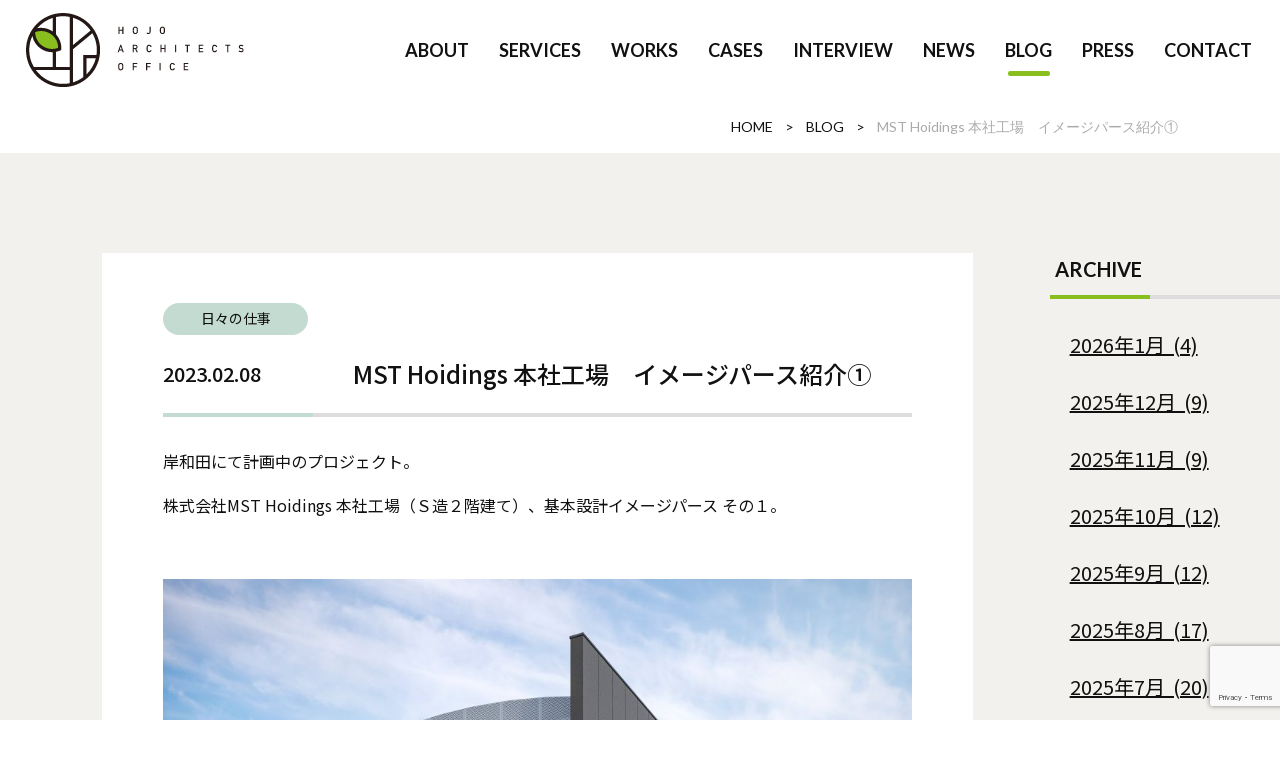

--- FILE ---
content_type: text/html; charset=UTF-8
request_url: https://hojo-archi.jp/jobs/8579/
body_size: 10087
content:
<!DOCTYPE HTML>
<html lang="ja">
<head>
  <!-- Google tag (gtag.js) -->
  <script async src="https://www.googletagmanager.com/gtag/js?id=G-DRPTDHMLBF"></script>
  <script>
    window.dataLayer = window.dataLayer || [];
    function gtag(){dataLayer.push(arguments);}
    gtag('js', new Date());

    gtag('config', 'G-DRPTDHMLBF');
  </script>

  <meta charset="UTF-8">
  <meta name="viewport" content="width=device-width,user-scalable=1">
  <meta name="author" content="北條建築事務所">
  <meta name="copyright" content="Copyright (C) Hojo Architects Office All Rights Reserved.">
      
  <link rel="shortcut icon" href="https://hojo-archi.jp/wp-content/themes/hojo-archi2022/favicon.ico" type="image/x-icon">
  <link rel="apple-touch-icon" href="https://hojo-archi.jp/wp-content/themes/hojo-archi2022/apple-touch-icon.png" sizes="180x180">
  <link rel="icon" type="image/png" href="https://hojo-archi.jp/wp-content/themes/hojo-archi2022/android-touch-icon.png" sizes="192x192">
  
  <title>MST Hoidings 本社工場 イメージパース紹介①｜株式会社 北條建築事務所｜一級建築士事務所</title>

		<!-- All in One SEO 4.2.6.1 - aioseo.com -->
		<meta name="description" content="北條建築事務所は，温故知新の思想を基軸として，古来より人類が地球上のあらゆる場所に築いてきた住環境について，これに纏わる生活文化の歴史，自然と調和共生する建築及び都市空間を研究するとともに，既往研究を含めたこれらの成果を建築設計・デザインに結実させることをもって，より良い暮らしの未来の実現に寄与します．" />
		<meta name="robots" content="max-image-preview:large" />
		<link rel="canonical" href="https://hojo-archi.jp/jobs/8579/" />
		<meta name="generator" content="All in One SEO (AIOSEO) 4.2.6.1 " />
		<script type="application/ld+json" class="aioseo-schema">
			{"@context":"https:\/\/schema.org","@graph":[{"@type":"BlogPosting","@id":"https:\/\/hojo-archi.jp\/jobs\/8579\/#blogposting","name":"MST Hoidings \u672c\u793e\u5de5\u5834 \u30a4\u30e1\u30fc\u30b8\u30d1\u30fc\u30b9\u7d39\u4ecb\u2460\uff5c\u682a\u5f0f\u4f1a\u793e \u5317\u689d\u5efa\u7bc9\u4e8b\u52d9\u6240\uff5c\u4e00\u7d1a\u5efa\u7bc9\u58eb\u4e8b\u52d9\u6240","headline":"MST Hoidings \u672c\u793e\u5de5\u5834\u3000\u30a4\u30e1\u30fc\u30b8\u30d1\u30fc\u30b9\u7d39\u4ecb\u2460","author":{"@id":"https:\/\/hojo-archi.jp\/author\/admin_hojo-archi\/#author"},"publisher":{"@id":"https:\/\/hojo-archi.jp\/#organization"},"image":{"@type":"ImageObject","url":"https:\/\/hojo-archi.jp\/wp-content\/uploads\/2023\/02\/328987930_885555879359591_8590627295114403013_n.jpg","@id":"https:\/\/hojo-archi.jp\/#articleImage","width":2048,"height":1536},"datePublished":"2023-02-08T00:23:02+09:00","dateModified":"2023-02-08T00:23:02+09:00","inLanguage":"ja","mainEntityOfPage":{"@id":"https:\/\/hojo-archi.jp\/jobs\/8579\/#webpage"},"isPartOf":{"@id":"https:\/\/hojo-archi.jp\/jobs\/8579\/#webpage"},"articleSection":"\u65e5\u3005\u306e\u4ed5\u4e8b"},{"@type":"BreadcrumbList","@id":"https:\/\/hojo-archi.jp\/jobs\/8579\/#breadcrumblist","itemListElement":[{"@type":"ListItem","@id":"https:\/\/hojo-archi.jp\/#listItem","position":1,"item":{"@type":"WebPage","@id":"https:\/\/hojo-archi.jp\/","name":"\u30db\u30fc\u30e0","description":"\u5317\u689d\u5efa\u7bc9\u4e8b\u52d9\u6240\u306f\uff0c\u6e29\u6545\u77e5\u65b0\u306e\u601d\u60f3\u3092\u57fa\u8ef8\u3068\u3057\u3066\uff0c\u53e4\u6765\u3088\u308a\u4eba\u985e\u304c\u5730\u7403\u4e0a\u306e\u3042\u3089\u3086\u308b\u5834\u6240\u306b\u7bc9\u3044\u3066\u304d\u305f\u4f4f\u74b0\u5883\u306b\u3064\u3044\u3066\uff0c\u3053\u308c\u306b\u7e8f\u308f\u308b\u751f\u6d3b\u6587\u5316\u306e\u6b74\u53f2\uff0c\u81ea\u7136\u3068\u8abf\u548c\u5171\u751f\u3059\u308b\u5efa\u7bc9\u53ca\u3073\u90fd\u5e02\u7a7a\u9593\u3092\u7814\u7a76\u3059\u308b\u3068\u3068\u3082\u306b\uff0c\u65e2\u5f80\u7814\u7a76\u3092\u542b\u3081\u305f\u3053\u308c\u3089\u306e\u6210\u679c\u3092\u5efa\u7bc9\u8a2d\u8a08\u30fb\u30c7\u30b6\u30a4\u30f3\u306b\u7d50\u5b9f\u3055\u305b\u308b\u3053\u3068\u3092\u3082\u3063\u3066\uff0c\u3088\u308a\u826f\u3044\u66ae\u3089\u3057\u306e\u672a\u6765\u306e\u5b9f\u73fe\u306b\u5bc4\u4e0e\u3057\u307e\u3059\uff0e","url":"https:\/\/hojo-archi.jp\/"},"nextItem":"https:\/\/hojo-archi.jp\/jobs\/#listItem"},{"@type":"ListItem","@id":"https:\/\/hojo-archi.jp\/jobs\/#listItem","position":2,"item":{"@type":"WebPage","@id":"https:\/\/hojo-archi.jp\/jobs\/","name":"\u65e5\u3005\u306e\u4ed5\u4e8b","description":"\u5317\u689d\u5efa\u7bc9\u4e8b\u52d9\u6240\u306f\uff0c\u6e29\u6545\u77e5\u65b0\u306e\u601d\u60f3\u3092\u57fa\u8ef8\u3068\u3057\u3066\uff0c\u53e4\u6765\u3088\u308a\u4eba\u985e\u304c\u5730\u7403\u4e0a\u306e\u3042\u3089\u3086\u308b\u5834\u6240\u306b\u7bc9\u3044\u3066\u304d\u305f\u4f4f\u74b0\u5883\u306b\u3064\u3044\u3066\uff0c\u3053\u308c\u306b\u7e8f\u308f\u308b\u751f\u6d3b\u6587\u5316\u306e\u6b74\u53f2\uff0c\u81ea\u7136\u3068\u8abf\u548c\u5171\u751f\u3059\u308b\u5efa\u7bc9\u53ca\u3073\u90fd\u5e02\u7a7a\u9593\u3092\u7814\u7a76\u3059\u308b\u3068\u3068\u3082\u306b\uff0c\u65e2\u5f80\u7814\u7a76\u3092\u542b\u3081\u305f\u3053\u308c\u3089\u306e\u6210\u679c\u3092\u5efa\u7bc9\u8a2d\u8a08\u30fb\u30c7\u30b6\u30a4\u30f3\u306b\u7d50\u5b9f\u3055\u305b\u308b\u3053\u3068\u3092\u3082\u3063\u3066\uff0c\u3088\u308a\u826f\u3044\u66ae\u3089\u3057\u306e\u672a\u6765\u306e\u5b9f\u73fe\u306b\u5bc4\u4e0e\u3057\u307e\u3059\uff0e","url":"https:\/\/hojo-archi.jp\/jobs\/"},"previousItem":"https:\/\/hojo-archi.jp\/#listItem"}]},{"@type":"Organization","@id":"https:\/\/hojo-archi.jp\/#organization","name":"\u682a\u5f0f\u4f1a\u793e \u5317\u689d\u5efa\u7bc9\u4e8b\u52d9\u6240\uff5c\u4e00\u7d1a\u5efa\u7bc9\u58eb\u4e8b\u52d9\u6240","url":"https:\/\/hojo-archi.jp\/"},{"@type":"WebPage","@id":"https:\/\/hojo-archi.jp\/jobs\/8579\/#webpage","url":"https:\/\/hojo-archi.jp\/jobs\/8579\/","name":"MST Hoidings \u672c\u793e\u5de5\u5834 \u30a4\u30e1\u30fc\u30b8\u30d1\u30fc\u30b9\u7d39\u4ecb\u2460\uff5c\u682a\u5f0f\u4f1a\u793e \u5317\u689d\u5efa\u7bc9\u4e8b\u52d9\u6240\uff5c\u4e00\u7d1a\u5efa\u7bc9\u58eb\u4e8b\u52d9\u6240","description":"\u5317\u689d\u5efa\u7bc9\u4e8b\u52d9\u6240\u306f\uff0c\u6e29\u6545\u77e5\u65b0\u306e\u601d\u60f3\u3092\u57fa\u8ef8\u3068\u3057\u3066\uff0c\u53e4\u6765\u3088\u308a\u4eba\u985e\u304c\u5730\u7403\u4e0a\u306e\u3042\u3089\u3086\u308b\u5834\u6240\u306b\u7bc9\u3044\u3066\u304d\u305f\u4f4f\u74b0\u5883\u306b\u3064\u3044\u3066\uff0c\u3053\u308c\u306b\u7e8f\u308f\u308b\u751f\u6d3b\u6587\u5316\u306e\u6b74\u53f2\uff0c\u81ea\u7136\u3068\u8abf\u548c\u5171\u751f\u3059\u308b\u5efa\u7bc9\u53ca\u3073\u90fd\u5e02\u7a7a\u9593\u3092\u7814\u7a76\u3059\u308b\u3068\u3068\u3082\u306b\uff0c\u65e2\u5f80\u7814\u7a76\u3092\u542b\u3081\u305f\u3053\u308c\u3089\u306e\u6210\u679c\u3092\u5efa\u7bc9\u8a2d\u8a08\u30fb\u30c7\u30b6\u30a4\u30f3\u306b\u7d50\u5b9f\u3055\u305b\u308b\u3053\u3068\u3092\u3082\u3063\u3066\uff0c\u3088\u308a\u826f\u3044\u66ae\u3089\u3057\u306e\u672a\u6765\u306e\u5b9f\u73fe\u306b\u5bc4\u4e0e\u3057\u307e\u3059\uff0e","inLanguage":"ja","isPartOf":{"@id":"https:\/\/hojo-archi.jp\/#website"},"breadcrumb":{"@id":"https:\/\/hojo-archi.jp\/jobs\/8579\/#breadcrumblist"},"author":"https:\/\/hojo-archi.jp\/author\/admin_hojo-archi\/#author","creator":"https:\/\/hojo-archi.jp\/author\/admin_hojo-archi\/#author","datePublished":"2023-02-08T00:23:02+09:00","dateModified":"2023-02-08T00:28:38+09:00"},{"@type":"WebSite","@id":"https:\/\/hojo-archi.jp\/#website","url":"https:\/\/hojo-archi.jp\/","name":"\u682a\u5f0f\u4f1a\u793e \u5317\u689d\u5efa\u7bc9\u4e8b\u52d9\u6240\uff5c\u4e00\u7d1a\u5efa\u7bc9\u58eb\u4e8b\u52d9\u6240","description":"\u5317\u689d\u5efa\u7bc9\u4e8b\u52d9\u6240\u306f\uff0c\u6e29\u6545\u77e5\u65b0\u306e\u601d\u60f3\u3092\u57fa\u8ef8\u3068\u3057\u3066\uff0c\u53e4\u6765\u3088\u308a\u4eba\u985e\u304c\u5730\u7403\u4e0a\u306e\u3042\u3089\u3086\u308b\u5834\u6240\u306b\u7bc9\u3044\u3066\u304d\u305f\u4f4f\u74b0\u5883\u306b\u3064\u3044\u3066\uff0c\u3053\u308c\u306b\u7e8f\u308f\u308b\u751f\u6d3b\u6587\u5316\u306e\u6b74\u53f2\uff0c\u81ea\u7136\u3068\u8abf\u548c\u5171\u751f\u3059\u308b\u5efa\u7bc9\u53ca\u3073\u90fd\u5e02\u7a7a\u9593\u3092\u7814\u7a76\u3059\u308b\u3068\u3068\u3082\u306b\uff0c\u65e2\u5f80\u7814\u7a76\u3092\u542b\u3081\u305f\u3053\u308c\u3089\u306e\u6210\u679c\u3092\u5efa\u7bc9\u8a2d\u8a08\u30fb\u30c7\u30b6\u30a4\u30f3\u306b\u7d50\u5b9f\u3055\u305b\u308b\u3053\u3068\u3092\u3082\u3063\u3066\uff0c\u3088\u308a\u826f\u3044\u66ae\u3089\u3057\u306e\u672a\u6765\u306e\u5b9f\u73fe\u306b\u5bc4\u4e0e\u3057\u307e\u3059\u3002","inLanguage":"ja","publisher":{"@id":"https:\/\/hojo-archi.jp\/#organization"}}]}
		</script>
		<!-- All in One SEO -->

<link rel='dns-prefetch' href='//www.google.com' />
<link rel="alternate" type="application/rss+xml" title="株式会社 北條建築事務所｜一級建築士事務所 &raquo; MST Hoidings 本社工場　イメージパース紹介① のコメントのフィード" href="https://hojo-archi.jp/jobs/8579/feed/" />
<script type="text/javascript">
window._wpemojiSettings = {"baseUrl":"https:\/\/s.w.org\/images\/core\/emoji\/14.0.0\/72x72\/","ext":".png","svgUrl":"https:\/\/s.w.org\/images\/core\/emoji\/14.0.0\/svg\/","svgExt":".svg","source":{"concatemoji":"https:\/\/hojo-archi.jp\/wp-includes\/js\/wp-emoji-release.min.js?ver=6.2.1"}};
/*! This file is auto-generated */
!function(e,a,t){var n,r,o,i=a.createElement("canvas"),p=i.getContext&&i.getContext("2d");function s(e,t){p.clearRect(0,0,i.width,i.height),p.fillText(e,0,0);e=i.toDataURL();return p.clearRect(0,0,i.width,i.height),p.fillText(t,0,0),e===i.toDataURL()}function c(e){var t=a.createElement("script");t.src=e,t.defer=t.type="text/javascript",a.getElementsByTagName("head")[0].appendChild(t)}for(o=Array("flag","emoji"),t.supports={everything:!0,everythingExceptFlag:!0},r=0;r<o.length;r++)t.supports[o[r]]=function(e){if(p&&p.fillText)switch(p.textBaseline="top",p.font="600 32px Arial",e){case"flag":return s("\ud83c\udff3\ufe0f\u200d\u26a7\ufe0f","\ud83c\udff3\ufe0f\u200b\u26a7\ufe0f")?!1:!s("\ud83c\uddfa\ud83c\uddf3","\ud83c\uddfa\u200b\ud83c\uddf3")&&!s("\ud83c\udff4\udb40\udc67\udb40\udc62\udb40\udc65\udb40\udc6e\udb40\udc67\udb40\udc7f","\ud83c\udff4\u200b\udb40\udc67\u200b\udb40\udc62\u200b\udb40\udc65\u200b\udb40\udc6e\u200b\udb40\udc67\u200b\udb40\udc7f");case"emoji":return!s("\ud83e\udef1\ud83c\udffb\u200d\ud83e\udef2\ud83c\udfff","\ud83e\udef1\ud83c\udffb\u200b\ud83e\udef2\ud83c\udfff")}return!1}(o[r]),t.supports.everything=t.supports.everything&&t.supports[o[r]],"flag"!==o[r]&&(t.supports.everythingExceptFlag=t.supports.everythingExceptFlag&&t.supports[o[r]]);t.supports.everythingExceptFlag=t.supports.everythingExceptFlag&&!t.supports.flag,t.DOMReady=!1,t.readyCallback=function(){t.DOMReady=!0},t.supports.everything||(n=function(){t.readyCallback()},a.addEventListener?(a.addEventListener("DOMContentLoaded",n,!1),e.addEventListener("load",n,!1)):(e.attachEvent("onload",n),a.attachEvent("onreadystatechange",function(){"complete"===a.readyState&&t.readyCallback()})),(e=t.source||{}).concatemoji?c(e.concatemoji):e.wpemoji&&e.twemoji&&(c(e.twemoji),c(e.wpemoji)))}(window,document,window._wpemojiSettings);
</script>
<style type="text/css">
img.wp-smiley,
img.emoji {
	display: inline !important;
	border: none !important;
	box-shadow: none !important;
	height: 1em !important;
	width: 1em !important;
	margin: 0 0.07em !important;
	vertical-align: -0.1em !important;
	background: none !important;
	padding: 0 !important;
}
</style>
	<link rel='stylesheet' id='wp-block-library-css' href='https://hojo-archi.jp/wp-includes/css/dist/block-library/style.min.css?ver=6.2.1' type='text/css' media='all' />
<link rel='stylesheet' id='classic-theme-styles-css' href='https://hojo-archi.jp/wp-includes/css/classic-themes.min.css?ver=6.2.1' type='text/css' media='all' />
<style id='global-styles-inline-css' type='text/css'>
body{--wp--preset--color--black: #000000;--wp--preset--color--cyan-bluish-gray: #abb8c3;--wp--preset--color--white: #ffffff;--wp--preset--color--pale-pink: #f78da7;--wp--preset--color--vivid-red: #cf2e2e;--wp--preset--color--luminous-vivid-orange: #ff6900;--wp--preset--color--luminous-vivid-amber: #fcb900;--wp--preset--color--light-green-cyan: #7bdcb5;--wp--preset--color--vivid-green-cyan: #00d084;--wp--preset--color--pale-cyan-blue: #8ed1fc;--wp--preset--color--vivid-cyan-blue: #0693e3;--wp--preset--color--vivid-purple: #9b51e0;--wp--preset--gradient--vivid-cyan-blue-to-vivid-purple: linear-gradient(135deg,rgba(6,147,227,1) 0%,rgb(155,81,224) 100%);--wp--preset--gradient--light-green-cyan-to-vivid-green-cyan: linear-gradient(135deg,rgb(122,220,180) 0%,rgb(0,208,130) 100%);--wp--preset--gradient--luminous-vivid-amber-to-luminous-vivid-orange: linear-gradient(135deg,rgba(252,185,0,1) 0%,rgba(255,105,0,1) 100%);--wp--preset--gradient--luminous-vivid-orange-to-vivid-red: linear-gradient(135deg,rgba(255,105,0,1) 0%,rgb(207,46,46) 100%);--wp--preset--gradient--very-light-gray-to-cyan-bluish-gray: linear-gradient(135deg,rgb(238,238,238) 0%,rgb(169,184,195) 100%);--wp--preset--gradient--cool-to-warm-spectrum: linear-gradient(135deg,rgb(74,234,220) 0%,rgb(151,120,209) 20%,rgb(207,42,186) 40%,rgb(238,44,130) 60%,rgb(251,105,98) 80%,rgb(254,248,76) 100%);--wp--preset--gradient--blush-light-purple: linear-gradient(135deg,rgb(255,206,236) 0%,rgb(152,150,240) 100%);--wp--preset--gradient--blush-bordeaux: linear-gradient(135deg,rgb(254,205,165) 0%,rgb(254,45,45) 50%,rgb(107,0,62) 100%);--wp--preset--gradient--luminous-dusk: linear-gradient(135deg,rgb(255,203,112) 0%,rgb(199,81,192) 50%,rgb(65,88,208) 100%);--wp--preset--gradient--pale-ocean: linear-gradient(135deg,rgb(255,245,203) 0%,rgb(182,227,212) 50%,rgb(51,167,181) 100%);--wp--preset--gradient--electric-grass: linear-gradient(135deg,rgb(202,248,128) 0%,rgb(113,206,126) 100%);--wp--preset--gradient--midnight: linear-gradient(135deg,rgb(2,3,129) 0%,rgb(40,116,252) 100%);--wp--preset--duotone--dark-grayscale: url('#wp-duotone-dark-grayscale');--wp--preset--duotone--grayscale: url('#wp-duotone-grayscale');--wp--preset--duotone--purple-yellow: url('#wp-duotone-purple-yellow');--wp--preset--duotone--blue-red: url('#wp-duotone-blue-red');--wp--preset--duotone--midnight: url('#wp-duotone-midnight');--wp--preset--duotone--magenta-yellow: url('#wp-duotone-magenta-yellow');--wp--preset--duotone--purple-green: url('#wp-duotone-purple-green');--wp--preset--duotone--blue-orange: url('#wp-duotone-blue-orange');--wp--preset--font-size--small: 13px;--wp--preset--font-size--medium: 20px;--wp--preset--font-size--large: 36px;--wp--preset--font-size--x-large: 42px;--wp--preset--spacing--20: 0.44rem;--wp--preset--spacing--30: 0.67rem;--wp--preset--spacing--40: 1rem;--wp--preset--spacing--50: 1.5rem;--wp--preset--spacing--60: 2.25rem;--wp--preset--spacing--70: 3.38rem;--wp--preset--spacing--80: 5.06rem;--wp--preset--shadow--natural: 6px 6px 9px rgba(0, 0, 0, 0.2);--wp--preset--shadow--deep: 12px 12px 50px rgba(0, 0, 0, 0.4);--wp--preset--shadow--sharp: 6px 6px 0px rgba(0, 0, 0, 0.2);--wp--preset--shadow--outlined: 6px 6px 0px -3px rgba(255, 255, 255, 1), 6px 6px rgba(0, 0, 0, 1);--wp--preset--shadow--crisp: 6px 6px 0px rgba(0, 0, 0, 1);}:where(.is-layout-flex){gap: 0.5em;}body .is-layout-flow > .alignleft{float: left;margin-inline-start: 0;margin-inline-end: 2em;}body .is-layout-flow > .alignright{float: right;margin-inline-start: 2em;margin-inline-end: 0;}body .is-layout-flow > .aligncenter{margin-left: auto !important;margin-right: auto !important;}body .is-layout-constrained > .alignleft{float: left;margin-inline-start: 0;margin-inline-end: 2em;}body .is-layout-constrained > .alignright{float: right;margin-inline-start: 2em;margin-inline-end: 0;}body .is-layout-constrained > .aligncenter{margin-left: auto !important;margin-right: auto !important;}body .is-layout-constrained > :where(:not(.alignleft):not(.alignright):not(.alignfull)){max-width: var(--wp--style--global--content-size);margin-left: auto !important;margin-right: auto !important;}body .is-layout-constrained > .alignwide{max-width: var(--wp--style--global--wide-size);}body .is-layout-flex{display: flex;}body .is-layout-flex{flex-wrap: wrap;align-items: center;}body .is-layout-flex > *{margin: 0;}:where(.wp-block-columns.is-layout-flex){gap: 2em;}.has-black-color{color: var(--wp--preset--color--black) !important;}.has-cyan-bluish-gray-color{color: var(--wp--preset--color--cyan-bluish-gray) !important;}.has-white-color{color: var(--wp--preset--color--white) !important;}.has-pale-pink-color{color: var(--wp--preset--color--pale-pink) !important;}.has-vivid-red-color{color: var(--wp--preset--color--vivid-red) !important;}.has-luminous-vivid-orange-color{color: var(--wp--preset--color--luminous-vivid-orange) !important;}.has-luminous-vivid-amber-color{color: var(--wp--preset--color--luminous-vivid-amber) !important;}.has-light-green-cyan-color{color: var(--wp--preset--color--light-green-cyan) !important;}.has-vivid-green-cyan-color{color: var(--wp--preset--color--vivid-green-cyan) !important;}.has-pale-cyan-blue-color{color: var(--wp--preset--color--pale-cyan-blue) !important;}.has-vivid-cyan-blue-color{color: var(--wp--preset--color--vivid-cyan-blue) !important;}.has-vivid-purple-color{color: var(--wp--preset--color--vivid-purple) !important;}.has-black-background-color{background-color: var(--wp--preset--color--black) !important;}.has-cyan-bluish-gray-background-color{background-color: var(--wp--preset--color--cyan-bluish-gray) !important;}.has-white-background-color{background-color: var(--wp--preset--color--white) !important;}.has-pale-pink-background-color{background-color: var(--wp--preset--color--pale-pink) !important;}.has-vivid-red-background-color{background-color: var(--wp--preset--color--vivid-red) !important;}.has-luminous-vivid-orange-background-color{background-color: var(--wp--preset--color--luminous-vivid-orange) !important;}.has-luminous-vivid-amber-background-color{background-color: var(--wp--preset--color--luminous-vivid-amber) !important;}.has-light-green-cyan-background-color{background-color: var(--wp--preset--color--light-green-cyan) !important;}.has-vivid-green-cyan-background-color{background-color: var(--wp--preset--color--vivid-green-cyan) !important;}.has-pale-cyan-blue-background-color{background-color: var(--wp--preset--color--pale-cyan-blue) !important;}.has-vivid-cyan-blue-background-color{background-color: var(--wp--preset--color--vivid-cyan-blue) !important;}.has-vivid-purple-background-color{background-color: var(--wp--preset--color--vivid-purple) !important;}.has-black-border-color{border-color: var(--wp--preset--color--black) !important;}.has-cyan-bluish-gray-border-color{border-color: var(--wp--preset--color--cyan-bluish-gray) !important;}.has-white-border-color{border-color: var(--wp--preset--color--white) !important;}.has-pale-pink-border-color{border-color: var(--wp--preset--color--pale-pink) !important;}.has-vivid-red-border-color{border-color: var(--wp--preset--color--vivid-red) !important;}.has-luminous-vivid-orange-border-color{border-color: var(--wp--preset--color--luminous-vivid-orange) !important;}.has-luminous-vivid-amber-border-color{border-color: var(--wp--preset--color--luminous-vivid-amber) !important;}.has-light-green-cyan-border-color{border-color: var(--wp--preset--color--light-green-cyan) !important;}.has-vivid-green-cyan-border-color{border-color: var(--wp--preset--color--vivid-green-cyan) !important;}.has-pale-cyan-blue-border-color{border-color: var(--wp--preset--color--pale-cyan-blue) !important;}.has-vivid-cyan-blue-border-color{border-color: var(--wp--preset--color--vivid-cyan-blue) !important;}.has-vivid-purple-border-color{border-color: var(--wp--preset--color--vivid-purple) !important;}.has-vivid-cyan-blue-to-vivid-purple-gradient-background{background: var(--wp--preset--gradient--vivid-cyan-blue-to-vivid-purple) !important;}.has-light-green-cyan-to-vivid-green-cyan-gradient-background{background: var(--wp--preset--gradient--light-green-cyan-to-vivid-green-cyan) !important;}.has-luminous-vivid-amber-to-luminous-vivid-orange-gradient-background{background: var(--wp--preset--gradient--luminous-vivid-amber-to-luminous-vivid-orange) !important;}.has-luminous-vivid-orange-to-vivid-red-gradient-background{background: var(--wp--preset--gradient--luminous-vivid-orange-to-vivid-red) !important;}.has-very-light-gray-to-cyan-bluish-gray-gradient-background{background: var(--wp--preset--gradient--very-light-gray-to-cyan-bluish-gray) !important;}.has-cool-to-warm-spectrum-gradient-background{background: var(--wp--preset--gradient--cool-to-warm-spectrum) !important;}.has-blush-light-purple-gradient-background{background: var(--wp--preset--gradient--blush-light-purple) !important;}.has-blush-bordeaux-gradient-background{background: var(--wp--preset--gradient--blush-bordeaux) !important;}.has-luminous-dusk-gradient-background{background: var(--wp--preset--gradient--luminous-dusk) !important;}.has-pale-ocean-gradient-background{background: var(--wp--preset--gradient--pale-ocean) !important;}.has-electric-grass-gradient-background{background: var(--wp--preset--gradient--electric-grass) !important;}.has-midnight-gradient-background{background: var(--wp--preset--gradient--midnight) !important;}.has-small-font-size{font-size: var(--wp--preset--font-size--small) !important;}.has-medium-font-size{font-size: var(--wp--preset--font-size--medium) !important;}.has-large-font-size{font-size: var(--wp--preset--font-size--large) !important;}.has-x-large-font-size{font-size: var(--wp--preset--font-size--x-large) !important;}
.wp-block-navigation a:where(:not(.wp-element-button)){color: inherit;}
:where(.wp-block-columns.is-layout-flex){gap: 2em;}
.wp-block-pullquote{font-size: 1.5em;line-height: 1.6;}
</style>
<link rel='stylesheet' id='contact-form-7-css' href='https://hojo-archi.jp/wp-content/plugins/contact-form-7/includes/css/styles.css?ver=5.6.4' type='text/css' media='all' />
<link rel='stylesheet' id='contact-form-7-confirm-css' href='https://hojo-archi.jp/wp-content/plugins/contact-form-7-add-confirm_rev/includes/css/styles.css?ver=5.1' type='text/css' media='all' />
<script type='text/javascript' src='https://hojo-archi.jp/wp-includes/js/jquery/jquery.min.js?ver=3.6.4' id='jquery-core-js'></script>
<script type='text/javascript' src='https://hojo-archi.jp/wp-includes/js/jquery/jquery-migrate.min.js?ver=3.4.0' id='jquery-migrate-js'></script>
<link rel="https://api.w.org/" href="https://hojo-archi.jp/wp-json/" /><link rel="alternate" type="application/json" href="https://hojo-archi.jp/wp-json/wp/v2/posts/8579" /><link rel="EditURI" type="application/rsd+xml" title="RSD" href="https://hojo-archi.jp/xmlrpc.php?rsd" />
<link rel="wlwmanifest" type="application/wlwmanifest+xml" href="https://hojo-archi.jp/wp-includes/wlwmanifest.xml" />
<link rel='shortlink' href='https://hojo-archi.jp/?p=8579' />
<link rel="alternate" type="application/json+oembed" href="https://hojo-archi.jp/wp-json/oembed/1.0/embed?url=https%3A%2F%2Fhojo-archi.jp%2Fjobs%2F8579%2F" />
<link rel="alternate" type="text/xml+oembed" href="https://hojo-archi.jp/wp-json/oembed/1.0/embed?url=https%3A%2F%2Fhojo-archi.jp%2Fjobs%2F8579%2F&#038;format=xml" />
<link rel="icon" href="https://hojo-archi.jp/wp-content/uploads/2023/01/favicon-1.png" sizes="32x32" />
<link rel="icon" href="https://hojo-archi.jp/wp-content/uploads/2023/01/favicon-1.png" sizes="192x192" />
<link rel="apple-touch-icon" href="https://hojo-archi.jp/wp-content/uploads/2023/01/favicon-1.png" />
<meta name="msapplication-TileImage" content="https://hojo-archi.jp/wp-content/uploads/2023/01/favicon-1.png" />
  
  <link rel="stylesheet" href="https://hojo-archi.jp/wp-content/themes/hojo-archi2022/css/cmn.css">
  <link rel="stylesheet" href="https://hojo-archi.jp/wp-content/themes/hojo-archi2022/css/layout.css">
      
  <script src="https://hojo-archi.jp/wp-content/themes/hojo-archi2022/js/jquery-1.11.2.min.js"></script>
  <script src="https://hojo-archi.jp/wp-content/themes/hojo-archi2022/js/setup.js"></script>
    
    
    
  <script src="https://hojo-archi.jp/wp-content/themes/hojo-archi2022/js/jquery.matchHeight.js"></script>
          
  <link rel="preconnect" href="https://fonts.googleapis.com">
  <link rel="preconnect" href="https://fonts.gstatic.com" crossorigin>
  <link href="https://fonts.googleapis.com/css2?family=Lato:wght@400;700&family=Noto+Sans+JP:wght@400;500&family=Noto+Serif+JP:wght@500&display=swap" rel="stylesheet">
	
	<link href="https://cdnjs.cloudflare.com/ajax/libs/lightbox2/2.11.4/css/lightbox.min.css" rel="stylesheet">
	<script src="https://cdnjs.cloudflare.com/ajax/libs/lightbox2/2.11.4/js/lightbox.min.js"></script>


  <script>
    (function(i,s,o,g,r,a,m){i['GoogleAnalyticsObject']=r;i[r]=i[r]||function(){
    (i[r].q=i[r].q||[]).push(arguments)},i[r].l=1*new Date();a=s.createElement(o),
    m=s.getElementsByTagName(o)[0];a.async=1;a.src=g;m.parentNode.insertBefore(a,m)
    })(window,document,'script','https://www.google-analytics.com/analytics.js','ga');

    ga('create', 'UA-104678382-1', 'auto');
    ga('send', 'pageview');
  </script>
				
	<!-- <meta property="og:image" content="https://hojo-archi.jp/wp-content/uploads/2024/08/01.jpg" /> -->
	<meta property="og:image" content="https://hojo-archi.jp/wp-content/uploads/2024/08/O1A9734-scaled.jpg" />
	

</head>

<body>
<article id="wrapper">
  <header>
    <div class="hd-inr flex-btw items-center">
      <div class="hd-logo"><h1><a href="https://hojo-archi.jp/"><img src="https://hojo-archi.jp/wp-content/themes/hojo-archi2022/img/cmn/img_hd_logo.png" alt="北條建築事務所｜建築企画、設計、監理 / 土地、建物のコンサルティング" /></a></h1></div>
      <div class="hd-info flex-end">
        <div class="hd-menu flex-nml">
          <nav class="pc-nav">
            <ul class="flex-end">
              <li class="tb-display"><a href="https://hojo-archi.jp/"><span>HOME</span></a></li>
              <li class="first"><a href="https://hojo-archi.jp/about/"><span>ABOUT</span></a></li>
              <li class="parent"><a href="https://hojo-archi.jp/services/"><span>SERVICES</span></a>
                <div>
                  <ul>
					  <li><a href="https://hojo-archi.jp/services/"><img src="https://hojo-archi.jp/wp-content/themes/hojo-archi2022/img/services/menu01.png" alt="設計・監理" /><span>設計・監理</span></a></li>
					  <li><a href="https://hojo-archi.jp/services/services02/"><img src="https://hojo-archi.jp/wp-content/themes/hojo-archi2022/img/services/menu02.png" alt="伝統建築、文化財の研究・調査" /><span>伝建・文化財の研究</span></a></li>
                    <li><a href="https://hojo-archi.jp/services/services03/"><img src="https://hojo-archi.jp/wp-content/themes/hojo-archi2022/img/services/menu03.png" alt="調査・鑑定" /><span>調査・鑑定</span></a></li>
                    <li><a href="https://hojo-archi.jp/services/services04/"><img src="https://hojo-archi.jp/wp-content/themes/hojo-archi2022/img/services/menu04.png" alt="コミュニティマネジメント" /><span>コミュニティマネジメント</span></a></li>
                  </ul>
                </div>
              </li>
              <li class="pc-display"><a href="https://hojo-archi.jp/works/"><span>WORKS</span></a></li>
              <li class="tb-display"><a href="https://hojo-archi.jp/works/"><span>WORKS</span></a></li>
				<li><a href="https://hojo-archi.jp/cases/"><span>CASES</span></a></li>
              <li><a href="https://hojo-archi.jp/interview/"><span>INTERVIEW</span></a></li>
              <li><a href="https://hojo-archi.jp/news/"><span>NEWS</span></a></li>
              <li class="current"><a href="https://hojo-archi.jp/blog/"><span>BLOG</span></a></li>
			  <li class="pc-display"><a href="https://hojo-archi.jp/press/"><span>PRESS</span></a></li><li class="tb-display"><a href="https://hojo-archi.jp/press/"><span>PRESS</span></a></li>
			 <li><a href="https://hojo-archi.jp/contact/"><span>CONTACT</span></a></li>
              <!--<li class="tb-display"><a href="https://hojo-archi.jp/gallery/"><span>城と石垣の写真</span></a></li>--> <!--<li><a href="https://hojo-archi.jp/press/"><span>PRESS</span></a></li>-->
				<!--<li class="pc-display"><a href="https://hojo-archi.jp/diary/"><span>DIARY</span></a></li> <li class="tb-display"><a href="https://hojo-archi.jp/diary/"><span>DIARY</span></a></li>-->
            </ul>
          </nav>
        </div>
        <div class="navToggle">
          <div>
            <span></span>
            <span></span>
            <span></span>
          </div>
        </div>
      </div>
    </div>
  </header>

<div class="page-header">
  <div class="contents-inr large">
    <h2>BLOG<span>ブログ</span></h2>
  </div>
</div>

<div class="breadcrumb">
  <div class="contents-inr large">
    <ul>
      <!-- Breadcrumb NavXT 7.1.0 -->
<li><a href="https://hojo-archi.jp">HOME</a></li><li>&nbsp;&nbsp;&nbsp;&nbsp;&gt;&nbsp;&nbsp;&nbsp;&nbsp;<a href="/blog/">BLOG</a></li><li>&nbsp;&nbsp;&nbsp;&nbsp;&gt;&nbsp;&nbsp;&nbsp;&nbsp;<span>MST Hoidings 本社工場　イメージパース紹介①</span></li>    </ul>
  </div>
</div>


  <section class="top-news page-news page-blog clearfix">
    <div class="contents-inr">
      <div class="page-news-bg">

        <h3 class="blog-news__cate"><span class="blog1">日々の仕事</span></h3>
        <h3 class="blog-news__title blog1"><span class="date">2023.02.08</span><span class="title">MST Hoidings 本社工場　イメージパース紹介①</span></h3>

        <div class="blog-news__text single">
        
<p>岸和田にて計画中のプロジェクト。</p>



<p>株式会社MST Hoidings 本社工場（Ｓ造２階建て）、基本設計イメージパース その１。</p>



<p>　</p>



<figure class="wp-block-image size-large"><img decoding="async" width="1024" height="768" src="https://hojo-archi.jp/wp-content/uploads/2023/02/328987930_885555879359591_8590627295114403013_n-1024x768.jpg" alt="" class="wp-image-8580" srcset="https://hojo-archi.jp/wp-content/uploads/2023/02/328987930_885555879359591_8590627295114403013_n-1024x768.jpg 1024w, https://hojo-archi.jp/wp-content/uploads/2023/02/328987930_885555879359591_8590627295114403013_n-300x225.jpg 300w, https://hojo-archi.jp/wp-content/uploads/2023/02/328987930_885555879359591_8590627295114403013_n-768x576.jpg 768w, https://hojo-archi.jp/wp-content/uploads/2023/02/328987930_885555879359591_8590627295114403013_n-1536x1152.jpg 1536w, https://hojo-archi.jp/wp-content/uploads/2023/02/328987930_885555879359591_8590627295114403013_n.jpg 2048w" sizes="(max-width: 1024px) 100vw, 1024px" /></figure>



<p>　</p>



<p><a></a>特殊金属の溶接工場のイメージから外観を考えました。</p>



<p>周辺には工場が立ち並び、近くに幹線道路が走る立地のため、正面と側面の2方向からの見られ方を意識しました。</p>



<p>　</p>



<p>北條 豊和</p>



<p>　</p>



<p>※資料・写真等はクライアントのご了解を頂いて掲載しています。</p>
</div>

      </div>

      <div class="page-link clearfix">
        <div class="page-link-left"><a href="https://hojo-archi.jp/jobs/8582/" rel="next"><img src="https://hojo-archi.jp/wp-content/themes/hojo-archi2022/img/cmn/icon_arw11_left.png" alt="" /><span>前の記事へ</span></a>        </div>
        <a href="https://hojo-archi.jp/blog/"><span>一覧へ戻る</span></a>
        <div class="page-link-right"><a href="https://hojo-archi.jp/jobs/8378/" rel="prev"><span>次の記事へ</span><img src="https://hojo-archi.jp/wp-content/themes/hojo-archi2022/img/cmn/icon_arw11_right.png" alt="" /></a>        </div>
      </div>

    </div>

  <div class="contents-side">
  <div class="blog-side__title">ARCHIVE</div>
  <div class="blog-side__list">
      <ul>
      <li>
      <a href="https://hojo-archi.jp/blog/?s_year=2026&s_month=01"> 2026年1月 &nbsp;(4)</a>
    </li>
        <li>
      <a href="https://hojo-archi.jp/blog/?s_year=2025&s_month=12"> 2025年12月 &nbsp;(9)</a>
    </li>
        <li>
      <a href="https://hojo-archi.jp/blog/?s_year=2025&s_month=11"> 2025年11月 &nbsp;(9)</a>
    </li>
        <li>
      <a href="https://hojo-archi.jp/blog/?s_year=2025&s_month=10"> 2025年10月 &nbsp;(12)</a>
    </li>
        <li>
      <a href="https://hojo-archi.jp/blog/?s_year=2025&s_month=09"> 2025年9月 &nbsp;(12)</a>
    </li>
        <li>
      <a href="https://hojo-archi.jp/blog/?s_year=2025&s_month=08"> 2025年8月 &nbsp;(17)</a>
    </li>
        <li>
      <a href="https://hojo-archi.jp/blog/?s_year=2025&s_month=07"> 2025年7月 &nbsp;(20)</a>
    </li>
        <li>
      <a href="https://hojo-archi.jp/blog/?s_year=2025&s_month=06"> 2025年6月 &nbsp;(13)</a>
    </li>
        <li>
      <a href="https://hojo-archi.jp/blog/?s_year=2025&s_month=05"> 2025年5月 &nbsp;(17)</a>
    </li>
        <li>
      <a href="https://hojo-archi.jp/blog/?s_year=2025&s_month=04"> 2025年4月 &nbsp;(9)</a>
    </li>
        <li>
      <a href="https://hojo-archi.jp/blog/?s_year=2025&s_month=03"> 2025年3月 &nbsp;(16)</a>
    </li>
        <li>
      <a href="https://hojo-archi.jp/blog/?s_year=2025&s_month=02"> 2025年2月 &nbsp;(19)</a>
    </li>
        <li>
      <a href="https://hojo-archi.jp/blog/?s_year=2025&s_month=01"> 2025年1月 &nbsp;(17)</a>
    </li>
        <li>
      <a href="https://hojo-archi.jp/blog/?s_year=2024&s_month=12"> 2024年12月 &nbsp;(16)</a>
    </li>
        <li>
      <a href="https://hojo-archi.jp/blog/?s_year=2024&s_month=11"> 2024年11月 &nbsp;(23)</a>
    </li>
        <li>
      <a href="https://hojo-archi.jp/blog/?s_year=2024&s_month=10"> 2024年10月 &nbsp;(17)</a>
    </li>
        <li>
      <a href="https://hojo-archi.jp/blog/?s_year=2024&s_month=09"> 2024年9月 &nbsp;(25)</a>
    </li>
        <li>
      <a href="https://hojo-archi.jp/blog/?s_year=2024&s_month=08"> 2024年8月 &nbsp;(11)</a>
    </li>
        <li>
      <a href="https://hojo-archi.jp/blog/?s_year=2024&s_month=07"> 2024年7月 &nbsp;(17)</a>
    </li>
        <li>
      <a href="https://hojo-archi.jp/blog/?s_year=2024&s_month=06"> 2024年6月 &nbsp;(27)</a>
    </li>
        <li>
      <a href="https://hojo-archi.jp/blog/?s_year=2024&s_month=05"> 2024年5月 &nbsp;(21)</a>
    </li>
        <li>
      <a href="https://hojo-archi.jp/blog/?s_year=2024&s_month=04"> 2024年4月 &nbsp;(21)</a>
    </li>
        <li>
      <a href="https://hojo-archi.jp/blog/?s_year=2024&s_month=03"> 2024年3月 &nbsp;(23)</a>
    </li>
        <li>
      <a href="https://hojo-archi.jp/blog/?s_year=2024&s_month=02"> 2024年2月 &nbsp;(13)</a>
    </li>
        <li>
      <a href="https://hojo-archi.jp/blog/?s_year=2024&s_month=01"> 2024年1月 &nbsp;(24)</a>
    </li>
        <li>
      <a href="https://hojo-archi.jp/blog/?s_year=2023&s_month=12"> 2023年12月 &nbsp;(22)</a>
    </li>
        <li>
      <a href="https://hojo-archi.jp/blog/?s_year=2023&s_month=11"> 2023年11月 &nbsp;(17)</a>
    </li>
        <li>
      <a href="https://hojo-archi.jp/blog/?s_year=2023&s_month=10"> 2023年10月 &nbsp;(19)</a>
    </li>
        <li>
      <a href="https://hojo-archi.jp/blog/?s_year=2023&s_month=09"> 2023年9月 &nbsp;(15)</a>
    </li>
        <li>
      <a href="https://hojo-archi.jp/blog/?s_year=2023&s_month=08"> 2023年8月 &nbsp;(7)</a>
    </li>
        <li>
      <a href="https://hojo-archi.jp/blog/?s_year=2023&s_month=07"> 2023年7月 &nbsp;(7)</a>
    </li>
        <li>
      <a href="https://hojo-archi.jp/blog/?s_year=2023&s_month=06"> 2023年6月 &nbsp;(10)</a>
    </li>
        <li>
      <a href="https://hojo-archi.jp/blog/?s_year=2023&s_month=05"> 2023年5月 &nbsp;(5)</a>
    </li>
        <li>
      <a href="https://hojo-archi.jp/blog/?s_year=2023&s_month=04"> 2023年4月 &nbsp;(6)</a>
    </li>
        <li>
      <a href="https://hojo-archi.jp/blog/?s_year=2023&s_month=03"> 2023年3月 &nbsp;(8)</a>
    </li>
        <li>
      <a href="https://hojo-archi.jp/blog/?s_year=2023&s_month=02"> 2023年2月 &nbsp;(14)</a>
    </li>
        <li>
      <a href="https://hojo-archi.jp/blog/?s_year=2023&s_month=01"> 2023年1月 &nbsp;(8)</a>
    </li>
        <li>
      <a href="https://hojo-archi.jp/blog/?s_year=2022&s_month=12"> 2022年12月 &nbsp;(13)</a>
    </li>
        <li>
      <a href="https://hojo-archi.jp/blog/?s_year=2022&s_month=11"> 2022年11月 &nbsp;(18)</a>
    </li>
        <li>
      <a href="https://hojo-archi.jp/blog/?s_year=2022&s_month=10"> 2022年10月 &nbsp;(22)</a>
    </li>
        <li>
      <a href="https://hojo-archi.jp/blog/?s_year=2022&s_month=09"> 2022年9月 &nbsp;(16)</a>
    </li>
        <li>
      <a href="https://hojo-archi.jp/blog/?s_year=2022&s_month=08"> 2022年8月 &nbsp;(26)</a>
    </li>
        <li>
      <a href="https://hojo-archi.jp/blog/?s_year=2022&s_month=07"> 2022年7月 &nbsp;(30)</a>
    </li>
        <li>
      <a href="https://hojo-archi.jp/blog/?s_year=2022&s_month=06"> 2022年6月 &nbsp;(25)</a>
    </li>
        <li>
      <a href="https://hojo-archi.jp/blog/?s_year=2022&s_month=05"> 2022年5月 &nbsp;(15)</a>
    </li>
        <li>
      <a href="https://hojo-archi.jp/blog/?s_year=2022&s_month=04"> 2022年4月 &nbsp;(16)</a>
    </li>
        <li>
      <a href="https://hojo-archi.jp/blog/?s_year=2022&s_month=03"> 2022年3月 &nbsp;(28)</a>
    </li>
        <li>
      <a href="https://hojo-archi.jp/blog/?s_year=2022&s_month=02"> 2022年2月 &nbsp;(29)</a>
    </li>
        <li>
      <a href="https://hojo-archi.jp/blog/?s_year=2022&s_month=01"> 2022年1月 &nbsp;(16)</a>
    </li>
        <li>
      <a href="https://hojo-archi.jp/blog/?s_year=2021&s_month=12"> 2021年12月 &nbsp;(15)</a>
    </li>
        <li>
      <a href="https://hojo-archi.jp/blog/?s_year=2021&s_month=11"> 2021年11月 &nbsp;(14)</a>
    </li>
        <li>
      <a href="https://hojo-archi.jp/blog/?s_year=2021&s_month=10"> 2021年10月 &nbsp;(22)</a>
    </li>
        <li>
      <a href="https://hojo-archi.jp/blog/?s_year=2021&s_month=09"> 2021年9月 &nbsp;(17)</a>
    </li>
        <li>
      <a href="https://hojo-archi.jp/blog/?s_year=2021&s_month=08"> 2021年8月 &nbsp;(19)</a>
    </li>
        <li>
      <a href="https://hojo-archi.jp/blog/?s_year=2021&s_month=07"> 2021年7月 &nbsp;(17)</a>
    </li>
        <li>
      <a href="https://hojo-archi.jp/blog/?s_year=2021&s_month=06"> 2021年6月 &nbsp;(14)</a>
    </li>
        <li>
      <a href="https://hojo-archi.jp/blog/?s_year=2021&s_month=05"> 2021年5月 &nbsp;(18)</a>
    </li>
        <li>
      <a href="https://hojo-archi.jp/blog/?s_year=2021&s_month=04"> 2021年4月 &nbsp;(8)</a>
    </li>
        <li>
      <a href="https://hojo-archi.jp/blog/?s_year=2021&s_month=03"> 2021年3月 &nbsp;(18)</a>
    </li>
        <li>
      <a href="https://hojo-archi.jp/blog/?s_year=2021&s_month=02"> 2021年2月 &nbsp;(16)</a>
    </li>
        <li>
      <a href="https://hojo-archi.jp/blog/?s_year=2021&s_month=01"> 2021年1月 &nbsp;(12)</a>
    </li>
        <li>
      <a href="https://hojo-archi.jp/blog/?s_year=2020&s_month=12"> 2020年12月 &nbsp;(13)</a>
    </li>
        <li>
      <a href="https://hojo-archi.jp/blog/?s_year=2020&s_month=11"> 2020年11月 &nbsp;(16)</a>
    </li>
        <li>
      <a href="https://hojo-archi.jp/blog/?s_year=2020&s_month=10"> 2020年10月 &nbsp;(17)</a>
    </li>
        <li>
      <a href="https://hojo-archi.jp/blog/?s_year=2020&s_month=09"> 2020年9月 &nbsp;(13)</a>
    </li>
        <li>
      <a href="https://hojo-archi.jp/blog/?s_year=2020&s_month=08"> 2020年8月 &nbsp;(17)</a>
    </li>
        <li>
      <a href="https://hojo-archi.jp/blog/?s_year=2020&s_month=07"> 2020年7月 &nbsp;(12)</a>
    </li>
        <li>
      <a href="https://hojo-archi.jp/blog/?s_year=2020&s_month=06"> 2020年6月 &nbsp;(23)</a>
    </li>
        <li>
      <a href="https://hojo-archi.jp/blog/?s_year=2020&s_month=05"> 2020年5月 &nbsp;(14)</a>
    </li>
        <li>
      <a href="https://hojo-archi.jp/blog/?s_year=2020&s_month=04"> 2020年4月 &nbsp;(10)</a>
    </li>
        <li>
      <a href="https://hojo-archi.jp/blog/?s_year=2020&s_month=03"> 2020年3月 &nbsp;(9)</a>
    </li>
        <li>
      <a href="https://hojo-archi.jp/blog/?s_year=2020&s_month=02"> 2020年2月 &nbsp;(8)</a>
    </li>
        <li>
      <a href="https://hojo-archi.jp/blog/?s_year=2020&s_month=01"> 2020年1月 &nbsp;(6)</a>
    </li>
        <li>
      <a href="https://hojo-archi.jp/blog/?s_year=2019&s_month=12"> 2019年12月 &nbsp;(3)</a>
    </li>
        <li>
      <a href="https://hojo-archi.jp/blog/?s_year=2019&s_month=11"> 2019年11月 &nbsp;(2)</a>
    </li>
        <li>
      <a href="https://hojo-archi.jp/blog/?s_year=2019&s_month=10"> 2019年10月 &nbsp;(4)</a>
    </li>
        <li>
      <a href="https://hojo-archi.jp/blog/?s_year=2019&s_month=09"> 2019年9月 &nbsp;(5)</a>
    </li>
        <li>
      <a href="https://hojo-archi.jp/blog/?s_year=2019&s_month=08"> 2019年8月 &nbsp;(10)</a>
    </li>
        <li>
      <a href="https://hojo-archi.jp/blog/?s_year=2019&s_month=07"> 2019年7月 &nbsp;(6)</a>
    </li>
        <li>
      <a href="https://hojo-archi.jp/blog/?s_year=2019&s_month=06"> 2019年6月 &nbsp;(2)</a>
    </li>
        <li>
      <a href="https://hojo-archi.jp/blog/?s_year=2019&s_month=05"> 2019年5月 &nbsp;(3)</a>
    </li>
        <li>
      <a href="https://hojo-archi.jp/blog/?s_year=2019&s_month=04"> 2019年4月 &nbsp;(6)</a>
    </li>
        <li>
      <a href="https://hojo-archi.jp/blog/?s_year=2019&s_month=03"> 2019年3月 &nbsp;(13)</a>
    </li>
        <li>
      <a href="https://hojo-archi.jp/blog/?s_year=2019&s_month=02"> 2019年2月 &nbsp;(9)</a>
    </li>
        <li>
      <a href="https://hojo-archi.jp/blog/?s_year=2019&s_month=01"> 2019年1月 &nbsp;(8)</a>
    </li>
        <li>
      <a href="https://hojo-archi.jp/blog/?s_year=2018&s_month=12"> 2018年12月 &nbsp;(12)</a>
    </li>
        <li>
      <a href="https://hojo-archi.jp/blog/?s_year=2018&s_month=11"> 2018年11月 &nbsp;(13)</a>
    </li>
        <li>
      <a href="https://hojo-archi.jp/blog/?s_year=2018&s_month=10"> 2018年10月 &nbsp;(10)</a>
    </li>
        <li>
      <a href="https://hojo-archi.jp/blog/?s_year=2018&s_month=09"> 2018年9月 &nbsp;(10)</a>
    </li>
        <li>
      <a href="https://hojo-archi.jp/blog/?s_year=2018&s_month=08"> 2018年8月 &nbsp;(10)</a>
    </li>
        <li>
      <a href="https://hojo-archi.jp/blog/?s_year=2018&s_month=07"> 2018年7月 &nbsp;(13)</a>
    </li>
        <li>
      <a href="https://hojo-archi.jp/blog/?s_year=2018&s_month=06"> 2018年6月 &nbsp;(15)</a>
    </li>
        <li>
      <a href="https://hojo-archi.jp/blog/?s_year=2018&s_month=05"> 2018年5月 &nbsp;(9)</a>
    </li>
        <li>
      <a href="https://hojo-archi.jp/blog/?s_year=2018&s_month=04"> 2018年4月 &nbsp;(10)</a>
    </li>
        <li>
      <a href="https://hojo-archi.jp/blog/?s_year=2018&s_month=03"> 2018年3月 &nbsp;(5)</a>
    </li>
        <li>
      <a href="https://hojo-archi.jp/blog/?s_year=2018&s_month=02"> 2018年2月 &nbsp;(15)</a>
    </li>
        <li>
      <a href="https://hojo-archi.jp/blog/?s_year=2018&s_month=01"> 2018年1月 &nbsp;(15)</a>
    </li>
        <li>
      <a href="https://hojo-archi.jp/blog/?s_year=2017&s_month=12"> 2017年12月 &nbsp;(9)</a>
    </li>
        <li>
      <a href="https://hojo-archi.jp/blog/?s_year=2017&s_month=11"> 2017年11月 &nbsp;(8)</a>
    </li>
        <li>
      <a href="https://hojo-archi.jp/blog/?s_year=2017&s_month=10"> 2017年10月 &nbsp;(7)</a>
    </li>
        <li>
      <a href="https://hojo-archi.jp/blog/?s_year=2017&s_month=09"> 2017年9月 &nbsp;(2)</a>
    </li>
      </ul>
    </div>
</div>

	

  </section>

  <footer>
    <div class="btn-pagetop"><a href="#"><img src="https://hojo-archi.jp/wp-content/themes/hojo-archi2022/img/cmn/icon_pagetop.png" alt="ページ上部へ" /></a></div>
    <div class="contents-inr large">
      <div class="flex-nml">

        <div class="ft-left">
          <div class="ft-logo">
			  <a href="https://hojo-archi.jp/">
				  <!--<img src="https://hojo-archi.jp/wp-content/themes/hojo-archi2022/img/cmn/img_ft_logo_k.png" alt="環境文化史創造研究所／株式会社北條建築事務所" /><br>--><img src="https://hojo-archi.jp/wp-content/themes/hojo-archi2022/img/cmn/img_ft_logo.png" alt="株式会社北條建築事務所" />
				  <!--<img src="https://hojo-archi.jp/wp-content/themes/hojo-archi2022/img/cmn/img_ft_logo02.png" alt="環境文化史創造研究所／株式会社北條建築事務所" />-->
			  </a></div>
			<div class="ft-address">[本社　Head office]<br>〒594-0011　<br class="sponly">大阪府和泉市上代町826-2<br>
						826-2 Uedai-cho, Izumi City, Osaka Prefecture, 594-0011, Japan</div>
			<div class="ft-address">[湯布院オフィス　Yufuin office]<br>〒879-5102　<br class="sponly">大分県由布市湯布院町川上2892-3　とくなが荘 内<br>
			Tokunagasou, 2892-3 Kawakami, Yufuin-cho, Yufu City, Oita Prefecture, 879-5102, Japan</div>
			<div class="ft-address">[名瀬オフィス　Naze office]<br>〒894-0033　<br class="sponly">鹿児島県奄美市名瀬入舟町10-1　en 内<br>
			en, 10-1 Naze-Irifune-cho, Amami City, Kagoshima Prefecture, 894-0033, Japan</div>
			<div class="ft-address">[やぶはらオフィス　Yabuhara office]<br>〒399-6201　<br class="sponly">長野県木曽郡木祖村薮原905-2　Cafe & Bar T'ys 内<br>
			Cafe & Bar T'ys, 905-2 Yabuhara, Kiso Village, Kiso District, Nagano Prefecture, 399-6201, Japan</div>
        </div>

        <div class="ft-nav flex-end">
          <ul>
            <li>
              <p><a href="https://hojo-archi.jp/about/">ABOUT</a></p>
              <p><a href="https://hojo-archi.jp/services/">SERVICES</a></p>
              <p class="cat2"><a href="https://hojo-archi.jp/services/">設計・監理<br>Design/Supervision</a></p>
              <p class="cat2"><a href="https://hojo-archi.jp/services/services02/">伝建・文化財の研究<br>Heritage research</a></p>
              <p class="cat2"><a href="https://hojo-archi.jp/services/services03/">調査・鑑定<br>Investigation/Appraisal</a></p>
              <p class="cat2"><a href="https://hojo-archi.jp/services/services04/">コミュニティマネジメント<br>Community management</a></p>
            </li>
            <li>
              <p><a href="https://hojo-archi.jp/works/">WORKS</a></p>
              <p><a href="https://hojo-archi.jp/cases/">CASES</a></p>
              <p><a href="https://hojo-archi.jp/interview/">INTERVIEW</a></p>
              <p><a href="https://hojo-archi.jp/news/">NEWS</a></p>
              <p><a href="https://hojo-archi.jp/blog/">BLOG</a></p>
				<p><a href="https://hojo-archi.jp/press/">PRESS</a></p>
				<!--<p><a href="https://hojo-archi.jp/diary/">DIARY</a></p>-->
              <p><a href="https://hojo-archi.jp/contact/">CONTACT</a></p>
              <!--<p><a href="https://hojo-archi.jp/gallery/"><span>城と石垣の写真</span></a></p>-->
            </li>
          </ul>
        </div>

      </div>

      <div class="ft-bnr">
        <div class="flex-end items-center">
          <a href="https://www.facebook.com/hojo.architects.office/" target="_blank"><img src="https://hojo-archi.jp/wp-content/themes/hojo-archi2022/img/cmn/icon_facebook.png" alt="facebook" /></a>
          <a href="https://www.instagram.com/hojo_architects_office/?hl=ja" target="_blank"><img src="https://hojo-archi.jp/wp-content/themes/hojo-archi2022/img/cmn/icon_instagram.png" alt="Instagram" /></a>
          <a href="https://www.youtube.com/channel/UChl6ABw5W4ATU3o7N2JdvOQ" target="_blank"><img src="https://hojo-archi.jp/wp-content/themes/hojo-archi2022/img/cmn/icon_youtube.png" alt="YouTube" /></a>
        </div>
      </div>

    </div>
	  <div class="ft-copyright">Copyright &copy; Hojo Architects Office All Rights Reserved.</div>
    <!--<div class="ft-copyright">Copyright &copy; Institute for Creative Research of Environmental and Cultural History<br class="sponly"> All Rights Reserved.</div>-->
  </footer>

</article>

<script type='text/javascript' src='https://hojo-archi.jp/wp-content/plugins/contact-form-7/includes/swv/js/index.js?ver=5.6.4' id='swv-js'></script>
<script type='text/javascript' id='contact-form-7-js-extra'>
/* <![CDATA[ */
var wpcf7 = {"api":{"root":"https:\/\/hojo-archi.jp\/wp-json\/","namespace":"contact-form-7\/v1"}};
/* ]]> */
</script>
<script type='text/javascript' src='https://hojo-archi.jp/wp-content/plugins/contact-form-7/includes/js/index.js?ver=5.6.4' id='contact-form-7-js'></script>
<script type='text/javascript' src='https://hojo-archi.jp/wp-includes/js/jquery/jquery.form.min.js?ver=4.3.0' id='jquery-form-js'></script>
<script type='text/javascript' src='https://hojo-archi.jp/wp-content/plugins/contact-form-7-add-confirm_rev/includes/js/scripts.js?ver=5.1' id='contact-form-7-confirm-js'></script>
<script type='text/javascript' src='https://www.google.com/recaptcha/api.js?render=6Lfi-pEiAAAAANTdDaTqTsaY0Is0j3oaAKatkNrn&#038;ver=3.0' id='google-recaptcha-js'></script>
<script type='text/javascript' src='https://hojo-archi.jp/wp-includes/js/dist/vendor/wp-polyfill-inert.min.js?ver=3.1.2' id='wp-polyfill-inert-js'></script>
<script type='text/javascript' src='https://hojo-archi.jp/wp-includes/js/dist/vendor/regenerator-runtime.min.js?ver=0.13.11' id='regenerator-runtime-js'></script>
<script type='text/javascript' src='https://hojo-archi.jp/wp-includes/js/dist/vendor/wp-polyfill.min.js?ver=3.15.0' id='wp-polyfill-js'></script>
<script type='text/javascript' id='wpcf7-recaptcha-js-extra'>
/* <![CDATA[ */
var wpcf7_recaptcha = {"sitekey":"6Lfi-pEiAAAAANTdDaTqTsaY0Is0j3oaAKatkNrn","actions":{"homepage":"homepage","contactform":"contactform"}};
/* ]]> */
</script>
<script type='text/javascript' src='https://hojo-archi.jp/wp-content/plugins/contact-form-7/modules/recaptcha/index.js?ver=5.6.4' id='wpcf7-recaptcha-js'></script>





</body>
</html>

--- FILE ---
content_type: text/html; charset=utf-8
request_url: https://www.google.com/recaptcha/api2/anchor?ar=1&k=6Lfi-pEiAAAAANTdDaTqTsaY0Is0j3oaAKatkNrn&co=aHR0cHM6Ly9ob2pvLWFyY2hpLmpwOjQ0Mw..&hl=en&v=N67nZn4AqZkNcbeMu4prBgzg&size=invisible&anchor-ms=20000&execute-ms=30000&cb=e0mkimlh51bs
body_size: 48577
content:
<!DOCTYPE HTML><html dir="ltr" lang="en"><head><meta http-equiv="Content-Type" content="text/html; charset=UTF-8">
<meta http-equiv="X-UA-Compatible" content="IE=edge">
<title>reCAPTCHA</title>
<style type="text/css">
/* cyrillic-ext */
@font-face {
  font-family: 'Roboto';
  font-style: normal;
  font-weight: 400;
  font-stretch: 100%;
  src: url(//fonts.gstatic.com/s/roboto/v48/KFO7CnqEu92Fr1ME7kSn66aGLdTylUAMa3GUBHMdazTgWw.woff2) format('woff2');
  unicode-range: U+0460-052F, U+1C80-1C8A, U+20B4, U+2DE0-2DFF, U+A640-A69F, U+FE2E-FE2F;
}
/* cyrillic */
@font-face {
  font-family: 'Roboto';
  font-style: normal;
  font-weight: 400;
  font-stretch: 100%;
  src: url(//fonts.gstatic.com/s/roboto/v48/KFO7CnqEu92Fr1ME7kSn66aGLdTylUAMa3iUBHMdazTgWw.woff2) format('woff2');
  unicode-range: U+0301, U+0400-045F, U+0490-0491, U+04B0-04B1, U+2116;
}
/* greek-ext */
@font-face {
  font-family: 'Roboto';
  font-style: normal;
  font-weight: 400;
  font-stretch: 100%;
  src: url(//fonts.gstatic.com/s/roboto/v48/KFO7CnqEu92Fr1ME7kSn66aGLdTylUAMa3CUBHMdazTgWw.woff2) format('woff2');
  unicode-range: U+1F00-1FFF;
}
/* greek */
@font-face {
  font-family: 'Roboto';
  font-style: normal;
  font-weight: 400;
  font-stretch: 100%;
  src: url(//fonts.gstatic.com/s/roboto/v48/KFO7CnqEu92Fr1ME7kSn66aGLdTylUAMa3-UBHMdazTgWw.woff2) format('woff2');
  unicode-range: U+0370-0377, U+037A-037F, U+0384-038A, U+038C, U+038E-03A1, U+03A3-03FF;
}
/* math */
@font-face {
  font-family: 'Roboto';
  font-style: normal;
  font-weight: 400;
  font-stretch: 100%;
  src: url(//fonts.gstatic.com/s/roboto/v48/KFO7CnqEu92Fr1ME7kSn66aGLdTylUAMawCUBHMdazTgWw.woff2) format('woff2');
  unicode-range: U+0302-0303, U+0305, U+0307-0308, U+0310, U+0312, U+0315, U+031A, U+0326-0327, U+032C, U+032F-0330, U+0332-0333, U+0338, U+033A, U+0346, U+034D, U+0391-03A1, U+03A3-03A9, U+03B1-03C9, U+03D1, U+03D5-03D6, U+03F0-03F1, U+03F4-03F5, U+2016-2017, U+2034-2038, U+203C, U+2040, U+2043, U+2047, U+2050, U+2057, U+205F, U+2070-2071, U+2074-208E, U+2090-209C, U+20D0-20DC, U+20E1, U+20E5-20EF, U+2100-2112, U+2114-2115, U+2117-2121, U+2123-214F, U+2190, U+2192, U+2194-21AE, U+21B0-21E5, U+21F1-21F2, U+21F4-2211, U+2213-2214, U+2216-22FF, U+2308-230B, U+2310, U+2319, U+231C-2321, U+2336-237A, U+237C, U+2395, U+239B-23B7, U+23D0, U+23DC-23E1, U+2474-2475, U+25AF, U+25B3, U+25B7, U+25BD, U+25C1, U+25CA, U+25CC, U+25FB, U+266D-266F, U+27C0-27FF, U+2900-2AFF, U+2B0E-2B11, U+2B30-2B4C, U+2BFE, U+3030, U+FF5B, U+FF5D, U+1D400-1D7FF, U+1EE00-1EEFF;
}
/* symbols */
@font-face {
  font-family: 'Roboto';
  font-style: normal;
  font-weight: 400;
  font-stretch: 100%;
  src: url(//fonts.gstatic.com/s/roboto/v48/KFO7CnqEu92Fr1ME7kSn66aGLdTylUAMaxKUBHMdazTgWw.woff2) format('woff2');
  unicode-range: U+0001-000C, U+000E-001F, U+007F-009F, U+20DD-20E0, U+20E2-20E4, U+2150-218F, U+2190, U+2192, U+2194-2199, U+21AF, U+21E6-21F0, U+21F3, U+2218-2219, U+2299, U+22C4-22C6, U+2300-243F, U+2440-244A, U+2460-24FF, U+25A0-27BF, U+2800-28FF, U+2921-2922, U+2981, U+29BF, U+29EB, U+2B00-2BFF, U+4DC0-4DFF, U+FFF9-FFFB, U+10140-1018E, U+10190-1019C, U+101A0, U+101D0-101FD, U+102E0-102FB, U+10E60-10E7E, U+1D2C0-1D2D3, U+1D2E0-1D37F, U+1F000-1F0FF, U+1F100-1F1AD, U+1F1E6-1F1FF, U+1F30D-1F30F, U+1F315, U+1F31C, U+1F31E, U+1F320-1F32C, U+1F336, U+1F378, U+1F37D, U+1F382, U+1F393-1F39F, U+1F3A7-1F3A8, U+1F3AC-1F3AF, U+1F3C2, U+1F3C4-1F3C6, U+1F3CA-1F3CE, U+1F3D4-1F3E0, U+1F3ED, U+1F3F1-1F3F3, U+1F3F5-1F3F7, U+1F408, U+1F415, U+1F41F, U+1F426, U+1F43F, U+1F441-1F442, U+1F444, U+1F446-1F449, U+1F44C-1F44E, U+1F453, U+1F46A, U+1F47D, U+1F4A3, U+1F4B0, U+1F4B3, U+1F4B9, U+1F4BB, U+1F4BF, U+1F4C8-1F4CB, U+1F4D6, U+1F4DA, U+1F4DF, U+1F4E3-1F4E6, U+1F4EA-1F4ED, U+1F4F7, U+1F4F9-1F4FB, U+1F4FD-1F4FE, U+1F503, U+1F507-1F50B, U+1F50D, U+1F512-1F513, U+1F53E-1F54A, U+1F54F-1F5FA, U+1F610, U+1F650-1F67F, U+1F687, U+1F68D, U+1F691, U+1F694, U+1F698, U+1F6AD, U+1F6B2, U+1F6B9-1F6BA, U+1F6BC, U+1F6C6-1F6CF, U+1F6D3-1F6D7, U+1F6E0-1F6EA, U+1F6F0-1F6F3, U+1F6F7-1F6FC, U+1F700-1F7FF, U+1F800-1F80B, U+1F810-1F847, U+1F850-1F859, U+1F860-1F887, U+1F890-1F8AD, U+1F8B0-1F8BB, U+1F8C0-1F8C1, U+1F900-1F90B, U+1F93B, U+1F946, U+1F984, U+1F996, U+1F9E9, U+1FA00-1FA6F, U+1FA70-1FA7C, U+1FA80-1FA89, U+1FA8F-1FAC6, U+1FACE-1FADC, U+1FADF-1FAE9, U+1FAF0-1FAF8, U+1FB00-1FBFF;
}
/* vietnamese */
@font-face {
  font-family: 'Roboto';
  font-style: normal;
  font-weight: 400;
  font-stretch: 100%;
  src: url(//fonts.gstatic.com/s/roboto/v48/KFO7CnqEu92Fr1ME7kSn66aGLdTylUAMa3OUBHMdazTgWw.woff2) format('woff2');
  unicode-range: U+0102-0103, U+0110-0111, U+0128-0129, U+0168-0169, U+01A0-01A1, U+01AF-01B0, U+0300-0301, U+0303-0304, U+0308-0309, U+0323, U+0329, U+1EA0-1EF9, U+20AB;
}
/* latin-ext */
@font-face {
  font-family: 'Roboto';
  font-style: normal;
  font-weight: 400;
  font-stretch: 100%;
  src: url(//fonts.gstatic.com/s/roboto/v48/KFO7CnqEu92Fr1ME7kSn66aGLdTylUAMa3KUBHMdazTgWw.woff2) format('woff2');
  unicode-range: U+0100-02BA, U+02BD-02C5, U+02C7-02CC, U+02CE-02D7, U+02DD-02FF, U+0304, U+0308, U+0329, U+1D00-1DBF, U+1E00-1E9F, U+1EF2-1EFF, U+2020, U+20A0-20AB, U+20AD-20C0, U+2113, U+2C60-2C7F, U+A720-A7FF;
}
/* latin */
@font-face {
  font-family: 'Roboto';
  font-style: normal;
  font-weight: 400;
  font-stretch: 100%;
  src: url(//fonts.gstatic.com/s/roboto/v48/KFO7CnqEu92Fr1ME7kSn66aGLdTylUAMa3yUBHMdazQ.woff2) format('woff2');
  unicode-range: U+0000-00FF, U+0131, U+0152-0153, U+02BB-02BC, U+02C6, U+02DA, U+02DC, U+0304, U+0308, U+0329, U+2000-206F, U+20AC, U+2122, U+2191, U+2193, U+2212, U+2215, U+FEFF, U+FFFD;
}
/* cyrillic-ext */
@font-face {
  font-family: 'Roboto';
  font-style: normal;
  font-weight: 500;
  font-stretch: 100%;
  src: url(//fonts.gstatic.com/s/roboto/v48/KFO7CnqEu92Fr1ME7kSn66aGLdTylUAMa3GUBHMdazTgWw.woff2) format('woff2');
  unicode-range: U+0460-052F, U+1C80-1C8A, U+20B4, U+2DE0-2DFF, U+A640-A69F, U+FE2E-FE2F;
}
/* cyrillic */
@font-face {
  font-family: 'Roboto';
  font-style: normal;
  font-weight: 500;
  font-stretch: 100%;
  src: url(//fonts.gstatic.com/s/roboto/v48/KFO7CnqEu92Fr1ME7kSn66aGLdTylUAMa3iUBHMdazTgWw.woff2) format('woff2');
  unicode-range: U+0301, U+0400-045F, U+0490-0491, U+04B0-04B1, U+2116;
}
/* greek-ext */
@font-face {
  font-family: 'Roboto';
  font-style: normal;
  font-weight: 500;
  font-stretch: 100%;
  src: url(//fonts.gstatic.com/s/roboto/v48/KFO7CnqEu92Fr1ME7kSn66aGLdTylUAMa3CUBHMdazTgWw.woff2) format('woff2');
  unicode-range: U+1F00-1FFF;
}
/* greek */
@font-face {
  font-family: 'Roboto';
  font-style: normal;
  font-weight: 500;
  font-stretch: 100%;
  src: url(//fonts.gstatic.com/s/roboto/v48/KFO7CnqEu92Fr1ME7kSn66aGLdTylUAMa3-UBHMdazTgWw.woff2) format('woff2');
  unicode-range: U+0370-0377, U+037A-037F, U+0384-038A, U+038C, U+038E-03A1, U+03A3-03FF;
}
/* math */
@font-face {
  font-family: 'Roboto';
  font-style: normal;
  font-weight: 500;
  font-stretch: 100%;
  src: url(//fonts.gstatic.com/s/roboto/v48/KFO7CnqEu92Fr1ME7kSn66aGLdTylUAMawCUBHMdazTgWw.woff2) format('woff2');
  unicode-range: U+0302-0303, U+0305, U+0307-0308, U+0310, U+0312, U+0315, U+031A, U+0326-0327, U+032C, U+032F-0330, U+0332-0333, U+0338, U+033A, U+0346, U+034D, U+0391-03A1, U+03A3-03A9, U+03B1-03C9, U+03D1, U+03D5-03D6, U+03F0-03F1, U+03F4-03F5, U+2016-2017, U+2034-2038, U+203C, U+2040, U+2043, U+2047, U+2050, U+2057, U+205F, U+2070-2071, U+2074-208E, U+2090-209C, U+20D0-20DC, U+20E1, U+20E5-20EF, U+2100-2112, U+2114-2115, U+2117-2121, U+2123-214F, U+2190, U+2192, U+2194-21AE, U+21B0-21E5, U+21F1-21F2, U+21F4-2211, U+2213-2214, U+2216-22FF, U+2308-230B, U+2310, U+2319, U+231C-2321, U+2336-237A, U+237C, U+2395, U+239B-23B7, U+23D0, U+23DC-23E1, U+2474-2475, U+25AF, U+25B3, U+25B7, U+25BD, U+25C1, U+25CA, U+25CC, U+25FB, U+266D-266F, U+27C0-27FF, U+2900-2AFF, U+2B0E-2B11, U+2B30-2B4C, U+2BFE, U+3030, U+FF5B, U+FF5D, U+1D400-1D7FF, U+1EE00-1EEFF;
}
/* symbols */
@font-face {
  font-family: 'Roboto';
  font-style: normal;
  font-weight: 500;
  font-stretch: 100%;
  src: url(//fonts.gstatic.com/s/roboto/v48/KFO7CnqEu92Fr1ME7kSn66aGLdTylUAMaxKUBHMdazTgWw.woff2) format('woff2');
  unicode-range: U+0001-000C, U+000E-001F, U+007F-009F, U+20DD-20E0, U+20E2-20E4, U+2150-218F, U+2190, U+2192, U+2194-2199, U+21AF, U+21E6-21F0, U+21F3, U+2218-2219, U+2299, U+22C4-22C6, U+2300-243F, U+2440-244A, U+2460-24FF, U+25A0-27BF, U+2800-28FF, U+2921-2922, U+2981, U+29BF, U+29EB, U+2B00-2BFF, U+4DC0-4DFF, U+FFF9-FFFB, U+10140-1018E, U+10190-1019C, U+101A0, U+101D0-101FD, U+102E0-102FB, U+10E60-10E7E, U+1D2C0-1D2D3, U+1D2E0-1D37F, U+1F000-1F0FF, U+1F100-1F1AD, U+1F1E6-1F1FF, U+1F30D-1F30F, U+1F315, U+1F31C, U+1F31E, U+1F320-1F32C, U+1F336, U+1F378, U+1F37D, U+1F382, U+1F393-1F39F, U+1F3A7-1F3A8, U+1F3AC-1F3AF, U+1F3C2, U+1F3C4-1F3C6, U+1F3CA-1F3CE, U+1F3D4-1F3E0, U+1F3ED, U+1F3F1-1F3F3, U+1F3F5-1F3F7, U+1F408, U+1F415, U+1F41F, U+1F426, U+1F43F, U+1F441-1F442, U+1F444, U+1F446-1F449, U+1F44C-1F44E, U+1F453, U+1F46A, U+1F47D, U+1F4A3, U+1F4B0, U+1F4B3, U+1F4B9, U+1F4BB, U+1F4BF, U+1F4C8-1F4CB, U+1F4D6, U+1F4DA, U+1F4DF, U+1F4E3-1F4E6, U+1F4EA-1F4ED, U+1F4F7, U+1F4F9-1F4FB, U+1F4FD-1F4FE, U+1F503, U+1F507-1F50B, U+1F50D, U+1F512-1F513, U+1F53E-1F54A, U+1F54F-1F5FA, U+1F610, U+1F650-1F67F, U+1F687, U+1F68D, U+1F691, U+1F694, U+1F698, U+1F6AD, U+1F6B2, U+1F6B9-1F6BA, U+1F6BC, U+1F6C6-1F6CF, U+1F6D3-1F6D7, U+1F6E0-1F6EA, U+1F6F0-1F6F3, U+1F6F7-1F6FC, U+1F700-1F7FF, U+1F800-1F80B, U+1F810-1F847, U+1F850-1F859, U+1F860-1F887, U+1F890-1F8AD, U+1F8B0-1F8BB, U+1F8C0-1F8C1, U+1F900-1F90B, U+1F93B, U+1F946, U+1F984, U+1F996, U+1F9E9, U+1FA00-1FA6F, U+1FA70-1FA7C, U+1FA80-1FA89, U+1FA8F-1FAC6, U+1FACE-1FADC, U+1FADF-1FAE9, U+1FAF0-1FAF8, U+1FB00-1FBFF;
}
/* vietnamese */
@font-face {
  font-family: 'Roboto';
  font-style: normal;
  font-weight: 500;
  font-stretch: 100%;
  src: url(//fonts.gstatic.com/s/roboto/v48/KFO7CnqEu92Fr1ME7kSn66aGLdTylUAMa3OUBHMdazTgWw.woff2) format('woff2');
  unicode-range: U+0102-0103, U+0110-0111, U+0128-0129, U+0168-0169, U+01A0-01A1, U+01AF-01B0, U+0300-0301, U+0303-0304, U+0308-0309, U+0323, U+0329, U+1EA0-1EF9, U+20AB;
}
/* latin-ext */
@font-face {
  font-family: 'Roboto';
  font-style: normal;
  font-weight: 500;
  font-stretch: 100%;
  src: url(//fonts.gstatic.com/s/roboto/v48/KFO7CnqEu92Fr1ME7kSn66aGLdTylUAMa3KUBHMdazTgWw.woff2) format('woff2');
  unicode-range: U+0100-02BA, U+02BD-02C5, U+02C7-02CC, U+02CE-02D7, U+02DD-02FF, U+0304, U+0308, U+0329, U+1D00-1DBF, U+1E00-1E9F, U+1EF2-1EFF, U+2020, U+20A0-20AB, U+20AD-20C0, U+2113, U+2C60-2C7F, U+A720-A7FF;
}
/* latin */
@font-face {
  font-family: 'Roboto';
  font-style: normal;
  font-weight: 500;
  font-stretch: 100%;
  src: url(//fonts.gstatic.com/s/roboto/v48/KFO7CnqEu92Fr1ME7kSn66aGLdTylUAMa3yUBHMdazQ.woff2) format('woff2');
  unicode-range: U+0000-00FF, U+0131, U+0152-0153, U+02BB-02BC, U+02C6, U+02DA, U+02DC, U+0304, U+0308, U+0329, U+2000-206F, U+20AC, U+2122, U+2191, U+2193, U+2212, U+2215, U+FEFF, U+FFFD;
}
/* cyrillic-ext */
@font-face {
  font-family: 'Roboto';
  font-style: normal;
  font-weight: 900;
  font-stretch: 100%;
  src: url(//fonts.gstatic.com/s/roboto/v48/KFO7CnqEu92Fr1ME7kSn66aGLdTylUAMa3GUBHMdazTgWw.woff2) format('woff2');
  unicode-range: U+0460-052F, U+1C80-1C8A, U+20B4, U+2DE0-2DFF, U+A640-A69F, U+FE2E-FE2F;
}
/* cyrillic */
@font-face {
  font-family: 'Roboto';
  font-style: normal;
  font-weight: 900;
  font-stretch: 100%;
  src: url(//fonts.gstatic.com/s/roboto/v48/KFO7CnqEu92Fr1ME7kSn66aGLdTylUAMa3iUBHMdazTgWw.woff2) format('woff2');
  unicode-range: U+0301, U+0400-045F, U+0490-0491, U+04B0-04B1, U+2116;
}
/* greek-ext */
@font-face {
  font-family: 'Roboto';
  font-style: normal;
  font-weight: 900;
  font-stretch: 100%;
  src: url(//fonts.gstatic.com/s/roboto/v48/KFO7CnqEu92Fr1ME7kSn66aGLdTylUAMa3CUBHMdazTgWw.woff2) format('woff2');
  unicode-range: U+1F00-1FFF;
}
/* greek */
@font-face {
  font-family: 'Roboto';
  font-style: normal;
  font-weight: 900;
  font-stretch: 100%;
  src: url(//fonts.gstatic.com/s/roboto/v48/KFO7CnqEu92Fr1ME7kSn66aGLdTylUAMa3-UBHMdazTgWw.woff2) format('woff2');
  unicode-range: U+0370-0377, U+037A-037F, U+0384-038A, U+038C, U+038E-03A1, U+03A3-03FF;
}
/* math */
@font-face {
  font-family: 'Roboto';
  font-style: normal;
  font-weight: 900;
  font-stretch: 100%;
  src: url(//fonts.gstatic.com/s/roboto/v48/KFO7CnqEu92Fr1ME7kSn66aGLdTylUAMawCUBHMdazTgWw.woff2) format('woff2');
  unicode-range: U+0302-0303, U+0305, U+0307-0308, U+0310, U+0312, U+0315, U+031A, U+0326-0327, U+032C, U+032F-0330, U+0332-0333, U+0338, U+033A, U+0346, U+034D, U+0391-03A1, U+03A3-03A9, U+03B1-03C9, U+03D1, U+03D5-03D6, U+03F0-03F1, U+03F4-03F5, U+2016-2017, U+2034-2038, U+203C, U+2040, U+2043, U+2047, U+2050, U+2057, U+205F, U+2070-2071, U+2074-208E, U+2090-209C, U+20D0-20DC, U+20E1, U+20E5-20EF, U+2100-2112, U+2114-2115, U+2117-2121, U+2123-214F, U+2190, U+2192, U+2194-21AE, U+21B0-21E5, U+21F1-21F2, U+21F4-2211, U+2213-2214, U+2216-22FF, U+2308-230B, U+2310, U+2319, U+231C-2321, U+2336-237A, U+237C, U+2395, U+239B-23B7, U+23D0, U+23DC-23E1, U+2474-2475, U+25AF, U+25B3, U+25B7, U+25BD, U+25C1, U+25CA, U+25CC, U+25FB, U+266D-266F, U+27C0-27FF, U+2900-2AFF, U+2B0E-2B11, U+2B30-2B4C, U+2BFE, U+3030, U+FF5B, U+FF5D, U+1D400-1D7FF, U+1EE00-1EEFF;
}
/* symbols */
@font-face {
  font-family: 'Roboto';
  font-style: normal;
  font-weight: 900;
  font-stretch: 100%;
  src: url(//fonts.gstatic.com/s/roboto/v48/KFO7CnqEu92Fr1ME7kSn66aGLdTylUAMaxKUBHMdazTgWw.woff2) format('woff2');
  unicode-range: U+0001-000C, U+000E-001F, U+007F-009F, U+20DD-20E0, U+20E2-20E4, U+2150-218F, U+2190, U+2192, U+2194-2199, U+21AF, U+21E6-21F0, U+21F3, U+2218-2219, U+2299, U+22C4-22C6, U+2300-243F, U+2440-244A, U+2460-24FF, U+25A0-27BF, U+2800-28FF, U+2921-2922, U+2981, U+29BF, U+29EB, U+2B00-2BFF, U+4DC0-4DFF, U+FFF9-FFFB, U+10140-1018E, U+10190-1019C, U+101A0, U+101D0-101FD, U+102E0-102FB, U+10E60-10E7E, U+1D2C0-1D2D3, U+1D2E0-1D37F, U+1F000-1F0FF, U+1F100-1F1AD, U+1F1E6-1F1FF, U+1F30D-1F30F, U+1F315, U+1F31C, U+1F31E, U+1F320-1F32C, U+1F336, U+1F378, U+1F37D, U+1F382, U+1F393-1F39F, U+1F3A7-1F3A8, U+1F3AC-1F3AF, U+1F3C2, U+1F3C4-1F3C6, U+1F3CA-1F3CE, U+1F3D4-1F3E0, U+1F3ED, U+1F3F1-1F3F3, U+1F3F5-1F3F7, U+1F408, U+1F415, U+1F41F, U+1F426, U+1F43F, U+1F441-1F442, U+1F444, U+1F446-1F449, U+1F44C-1F44E, U+1F453, U+1F46A, U+1F47D, U+1F4A3, U+1F4B0, U+1F4B3, U+1F4B9, U+1F4BB, U+1F4BF, U+1F4C8-1F4CB, U+1F4D6, U+1F4DA, U+1F4DF, U+1F4E3-1F4E6, U+1F4EA-1F4ED, U+1F4F7, U+1F4F9-1F4FB, U+1F4FD-1F4FE, U+1F503, U+1F507-1F50B, U+1F50D, U+1F512-1F513, U+1F53E-1F54A, U+1F54F-1F5FA, U+1F610, U+1F650-1F67F, U+1F687, U+1F68D, U+1F691, U+1F694, U+1F698, U+1F6AD, U+1F6B2, U+1F6B9-1F6BA, U+1F6BC, U+1F6C6-1F6CF, U+1F6D3-1F6D7, U+1F6E0-1F6EA, U+1F6F0-1F6F3, U+1F6F7-1F6FC, U+1F700-1F7FF, U+1F800-1F80B, U+1F810-1F847, U+1F850-1F859, U+1F860-1F887, U+1F890-1F8AD, U+1F8B0-1F8BB, U+1F8C0-1F8C1, U+1F900-1F90B, U+1F93B, U+1F946, U+1F984, U+1F996, U+1F9E9, U+1FA00-1FA6F, U+1FA70-1FA7C, U+1FA80-1FA89, U+1FA8F-1FAC6, U+1FACE-1FADC, U+1FADF-1FAE9, U+1FAF0-1FAF8, U+1FB00-1FBFF;
}
/* vietnamese */
@font-face {
  font-family: 'Roboto';
  font-style: normal;
  font-weight: 900;
  font-stretch: 100%;
  src: url(//fonts.gstatic.com/s/roboto/v48/KFO7CnqEu92Fr1ME7kSn66aGLdTylUAMa3OUBHMdazTgWw.woff2) format('woff2');
  unicode-range: U+0102-0103, U+0110-0111, U+0128-0129, U+0168-0169, U+01A0-01A1, U+01AF-01B0, U+0300-0301, U+0303-0304, U+0308-0309, U+0323, U+0329, U+1EA0-1EF9, U+20AB;
}
/* latin-ext */
@font-face {
  font-family: 'Roboto';
  font-style: normal;
  font-weight: 900;
  font-stretch: 100%;
  src: url(//fonts.gstatic.com/s/roboto/v48/KFO7CnqEu92Fr1ME7kSn66aGLdTylUAMa3KUBHMdazTgWw.woff2) format('woff2');
  unicode-range: U+0100-02BA, U+02BD-02C5, U+02C7-02CC, U+02CE-02D7, U+02DD-02FF, U+0304, U+0308, U+0329, U+1D00-1DBF, U+1E00-1E9F, U+1EF2-1EFF, U+2020, U+20A0-20AB, U+20AD-20C0, U+2113, U+2C60-2C7F, U+A720-A7FF;
}
/* latin */
@font-face {
  font-family: 'Roboto';
  font-style: normal;
  font-weight: 900;
  font-stretch: 100%;
  src: url(//fonts.gstatic.com/s/roboto/v48/KFO7CnqEu92Fr1ME7kSn66aGLdTylUAMa3yUBHMdazQ.woff2) format('woff2');
  unicode-range: U+0000-00FF, U+0131, U+0152-0153, U+02BB-02BC, U+02C6, U+02DA, U+02DC, U+0304, U+0308, U+0329, U+2000-206F, U+20AC, U+2122, U+2191, U+2193, U+2212, U+2215, U+FEFF, U+FFFD;
}

</style>
<link rel="stylesheet" type="text/css" href="https://www.gstatic.com/recaptcha/releases/N67nZn4AqZkNcbeMu4prBgzg/styles__ltr.css">
<script nonce="EfPc3mCOB2vpw2-sGRK2mQ" type="text/javascript">window['__recaptcha_api'] = 'https://www.google.com/recaptcha/api2/';</script>
<script type="text/javascript" src="https://www.gstatic.com/recaptcha/releases/N67nZn4AqZkNcbeMu4prBgzg/recaptcha__en.js" nonce="EfPc3mCOB2vpw2-sGRK2mQ">
      
    </script></head>
<body><div id="rc-anchor-alert" class="rc-anchor-alert"></div>
<input type="hidden" id="recaptcha-token" value="[base64]">
<script type="text/javascript" nonce="EfPc3mCOB2vpw2-sGRK2mQ">
      recaptcha.anchor.Main.init("[\x22ainput\x22,[\x22bgdata\x22,\x22\x22,\[base64]/[base64]/[base64]/[base64]/[base64]/UltsKytdPUU6KEU8MjA0OD9SW2wrK109RT4+NnwxOTI6KChFJjY0NTEyKT09NTUyOTYmJk0rMTxjLmxlbmd0aCYmKGMuY2hhckNvZGVBdChNKzEpJjY0NTEyKT09NTYzMjA/[base64]/[base64]/[base64]/[base64]/[base64]/[base64]/[base64]\x22,\[base64]\x22,\x22wo5WIsKyw4Fqw5vDkG1Iw5tqX8KORzxhwo7CrsO+bMOhwrwGDC4bGcK5CU/DnSVXwqrDpsOaJ2jCkBLCg8OLDsK7bMK5TsOTwpbCnV4Ewo8AwrPDr0rCgsOvKMOowozDlcO+w7YWwpV5w5QjPg3ChsKqNcKKO8OTUlrDuUfDqMKew6XDr1I0wodBw5vDm8OKwrZ2wo/CqsKcVcKbT8K/McK5Xm3DkWVpwpbDvUZfSSTCnMOSRm9tPsOfIMKOw69xTX/Dg8KyK8O9WCnDgWDCicKNw5LCsWZhwrcfwo9Aw5XDli3CtMKROQA6wqISwojDi8KWwojCpcO4wr5UwpTDksKNw77Dp8K2wrvDnw/Cl3B1DygzwpbDt8Obw70XXkQcUQjDnC05K8Kvw5cZw7DDgsKIw4/DjcOiw645w4kfAMObwqUGw4dmCcO0wpzCoUPCicOSw7TDksOfHsKwYsOPwptnMMOXUsOqe2XCgcKaw4HDvDjCg8KAwpMZwprCmcKLwojCvU5qwqPDvMO9BMOWS8ObOcOWEcOUw7FZwqjClMOcw4/Ck8OQw4HDjcOWacK5w4QZw4ZuFsKqw6sxwozDrT4fT3MZw6BTwoRIEglEQ8OcwpbCr8KZw6rCiR/DgRw0EcOIZ8OSQcO0w63CiMOsQwnDs2BFJTvDgsOsL8O+LFobeMOSC0jDm8OtFcKgwrbCi8OsK8KIw5HDnXrDghHCjFvCqMOiw7PDiMKwN1MMDUV2BxzCpMOAw6XCoMK0wozDq8ObZsKdCTlkA206wrc3Z8OLFh3Ds8KRwr8rw5/[base64]/Cn8OuwpJBKcKdwozDr8OdbsOKf8KfwobCusKFwp7DuCxyw7XCs8KLWsKzYMKoYcKhH2HCiWXDpMOcCcOBFwIdwo5twojCv0bDsVcPCMKFBn7Cj20Bwro8KUbDuSnCo1XCkW/DkcOow6rDi8OPwo7CuizDm2PDlMODwo5aIsK4w6cnw7fCu3RhwpxaOhzDoFTDusKJwrklBEzCsCXDlMKaUUTDgkYAI2wywpcIA8KIw73CrsOmWMKaERhKfwg3wqcXw5PCk8OeC2dCXMKww489w4Nia0MwLyjDmcKCTCA/VjrDrMOBw7jDl23CtsOxQhZvFgzDkcKiDCbCksKyw4HDpDDDmRh/VcKAw7BZw7DDviw8wqTDrG1sa8O3w49Xw75vw5VRL8KAY8OdDMOEXsK6wpkawqc3w6EmZ8OXBsO5MsONw4jCvcK/wp7Doy1vw4/Dm2sVOcOJecKWf8K8TcOmPSt1YsOUw7rDucOVwqXCqcKxW1hjXsKrdVx/wrDDosKfwrfCn8O9BMKMIBJgfD4fRU1ke8OrYsKxwqPCuMKmwqgSw6TCtcODwoF7fcOpMsO/RsOlw6ASw6nCssOIwpfDgsObwpsiFUPClGbDi8OpDF/Cp8K1w7nDphDDmmDDgsKJwoJ/AsOfdsO/[base64]/DscKMXMOUw6Rlw4EHQcKTVE1yw4AccmNPw6nCpsOKBMOILDXDvk3Ci8Oewq/CnwJawoPDr1bDlEUlMBXDiWUAegHDkMOGH8Odw4kuw4JAw6YBY259ElXDksKWwrLCoz9bw5DCmmLDghPDh8O/w5E4EDYmf8KRw4fDmcKuQsOqwo8UwrMXwphAH8Kvw6o/[base64]/DlMKjVcKywrPDvsOMB8KLw6bCqcOGwo1Mw5w+B8Kmw6UNwr0tDWNiQUh2PcKVamvDqsKfXMOGUcKyw4Qlw41JaiwnRMORwqTDqA0uDsK/w5HCqMOpwo7DggwSwrvCsVllwpgYw6QEw7rDmMO9wpg9VMKbGWo/fTXCsyNjw6VKBnROw7rCvsKmw7zCmHsBw7zDl8OuKw/CpsOUw5DDjMOcwoPCkl/DvcKRecONHcKXwoXCgMKGw4rCr8KPw4bCiMK4wr9LTB40wrfDun7Crzp1YcKkbMKfwrHCs8O+w6UZwrDCusKJw7YrQg9NJxV+wpRlw7vDtcKdScKbGSDCs8KFwrXDj8OtGsOXZ8OHFMKqcsKKdivDlSLCnSHDu3/CucKIFDzDhnTDlcKLw7IAwrnDvzZdwpnDhcOYYcKoQFFlQ3sRw6pdQ8K7wp/DhFp3D8KBw4MIw7AlTnTCm00cbWo4QwbCiCtXfBPDmijDm1lCw4XDo3Z/[base64]/DhAB1AcOGfR/Ck8OfdxbCkWHCgWDDvMKHwofDo8OuFi7Cr8KoFSsdw4g5CRUow5otSjjCilrDkWUNMcOQccKzw4LDp0DDn8Ocw5vDpnLDj1fCqnrClsK2w5UxwrwWHhgaIsKNwqrDqyvCoMOxwo/CghBrNXdwYDzCm21Vw5PDvjVCwp5rLwbCsMK2w6XDvsOFT3/CliDCncKKT8OEPH8ywoXDlMONwqbColVtG8OKAMKDwqvCvHfDuSDDkW/DmCXCszMlK8KzFwZ+KRgjwrRFe8OIw4wkS8KhMgo4a3TDhwbChMK0HyzCmjE3A8KbKj7Dq8OiIUrCssKKEsOBOlsCw7nDu8KhYhfDvsKpeXnDthgiwr91w7llwppdw50dwokJOHrDn33Cu8OvFzw+BjLCgsKXwpwwDn3CvcOTZB/CrG3DlcKNHcK2I8KqJsOYw6lLw7nDgGfCiE7DkjMJw4/CgcK3eClqwoFQZ8OCZcOKw6BfMsOoNW8RRClpw5AqMy/ClC3CosOCc1LDqcOZwr7DnsOADx8Pw6LCuMONw4vCkXfCnx4SQjJ3LMKIXcO3CcOHZMKowoY9w7vClcK3AsOmZR/DsREZwrwVaMKxwp7DnsKcwpN/wo14NkjCm0bCox/DpWfCvwARwoEJXhQ0M3BXw5AMBsK1wpDDtRzCj8O1FH/DgSPCpQHCs2ZSdkk4G2skw65jUMK5d8O8w6V3X1nClsO9w7fDpTDCr8O/bwduAS7CsMOOwqVJw5gawrXCtWFRcsO5GMOcMCrCqU4wwpjDicOGwp8ywqFPe8OIwo1+w4o+w4MiTsK3w4LDrcKnHMKqEGfCiT57wrvCmxbDqMKvw7FTOMK+w6PCky0bEh7DjRxkD2TDn2FNw7fDjsOdw75LECoOEMOrwq7Cg8OsUcKww7h4woQEQsKjwownTcOvCGp/BUBAwqvCn8OJwrbCvMOeawBrwocOV8KUdA7CkjLCjcKcwos5Lnojw5FOw7t1McOFasOlw6oHR3YhfQjClcOIYMOzf8OoNMOCw6Aiwo1bwp3DkMKHw5cPB0rCtMKfw7c5P2LDuMO6w7XDisOQw4Jtw6ZvYHLDjTPChQPCjcOXw6nCiiEXVsKJw5XDqmNnLC/[base64]/[base64]/JsKZEQBBwqTDlnVDw7ZUb2bCnzxgw6ZwwpNEw5wtbgXCnzTCgcO2w6fCnMOlw4TCtFfCmsOhwosdwotmw4otR8KXT8O1ScKJXQjCjMOow7DDgR7CtcKlwpwlw47Cty/DhsKYwqLDlcO8wqDCgMOceMK7BsO6VWAEwpJRw5pZLXPDlUnCikvCusO8w5YqW8OoE05FwpMELcOiMiMgw47Cp8KQw4fCn8OPw4Q3E8O0wozDvgfDj8OIXcOqMizDo8OXcmfCqsKDw6dDwpjCmsOXwpQIECLCncKoEiQqw7DDiwJlwp/DkkNDXyoMw7N/wopte8O8D1fChkrDgMOhwqTCkQFSw5/DpsKiw4fCoMO/UMOgH0LChsKWw57Cs8Ohw4VGwpvDkiQkW3BwwpjDhcKUJxkWPcKLw59PWmnCr8OnEG/CpmgWwqA9wqd1w54LOAsxwqXDgsKiVTHDmjktwofCmjx0XMKyw7zCn8Khw65Kw6lZUMOJB0/CnQfDn20qNcKAwrEpw5zDg2xIw69yUcKJw5zCoMOKLg7DrGt2wovCtllCwptFRwjDqAXCt8Ksw5nDgGjCom3Clj5yR8OhwpzCssKSwqrChjE2wrnDiMOJcybCnsKmw6nCtMOpYBUIwpfCrQ0VOXYIw5LDmMOhwonCslhlEm/DhTfDoMKxJcKjM1BxwrDDrcKWLsKywpN/w5JBw7DCk2rCnnABIyLDv8KfdcKew7Ucw7HDoVLDs1cRw4zCiFjCkMKEPVE4BlFCcBfDpUdQwojDs1DDscOkw5TDqirDm8OkR8OWwoDChcOSIcOYLQ7DiCkiJsOCQl3Di8OnQ8KZGcKxw4DCgMKPwqsPwobCqhXCmC1/fHZMLWnDjkPCv8OtWMORw6nChsKVwpPCscO9wrlbVngVEBYNanhHScOdwpfCnTHDkAhjwpNBwpXDn8KbwqdFw6XCl8KIXzY3w74cV8KRVgjDuMOFJsOobGhowqvDg1fCqsO7b08eN8OzwoPDrzUPwrTDusOSw590w5jCpSBdE8K1DMOpRG/DgMO3RhdswocaVsOPLX3DqXVMwrVgwoIbwo8CfCPClyrCq1/DtSXCnknDqcOLEQVVcX8SwrbDqkAWw6PCnsOEwqVLw57DvMOlQRkzw7RYw6ZiRMK3eVjCsETDpcKMPlFKPUvDjMKmTR/Ck3YRw68Hw7kXDFIzekbClsK+OlvCrsK9VcKbO8Oiwo95dMOdV0gBwpLDnzTDrl8Yw6c7Fg4Mwq0wwrXDsmfCihM0EhZtw7PCocOQw7c5wrNlN8KswoJ8w4/[base64]/DhsKAf8OIwovCucKGwq8/bx3DkiJ3wq1bwrlWwqZ6w4RoesKvPyDDrsOKw4fCv8O5FWJuw6RLWiwFw5DDhlDCjyYYQcOMAWzDpHbDlsOKwpDDtStXw47CpsKPw4wqYMK3wr7DgxDDm0/DgwNgwrHDs2nCgHchK8OePcKLwr/DkCXDoxjDjcKOwpIrwphRAsKlw5Qcw7oLXMK4wp5WEMO2XHFzPcOHXMOVEwccw7kHwqjDvsOOwrYhw6nDuT3Dml1udxnDlhrDoMKWwrZPwr/CjhDCkB8EwqPCusKYwrfCnzY2wp3DjHTCscKsQMK0w5XDpsKBwqzCgnFpwoRjwrHDtcOQNcKfw63CjWViVgh/[base64]/[base64]/CnH4ew7PDrMKSw6/CssKfQMOaHcO8w49KwoRvW2LCjjQ7OXMnwq7Dgg47w4DDicKvw4QeeC8fwrrCtMK5Ul3CrsKyKcKZJAPDrElPeADDj8OWNhxuccOuK0vDosO2M8KrdB3DumMaw4rDjMOiHMOPwpjDtwbCrsKieUjCgGpvw7h+woEYwqtef8OiOFwVemkew4QsKyjCscKwe8Ocw7/DtsOkwoMSOSbDjWDDgx1hcifDhsOsEMKUwokcUcOpM8KjAcK2wocecB01LjjCsMKew7QHwrjCo8KIw4YBwrphw4hnIcK2wokcXsKhwooVN3XDlTN4MQ7CmXDCoiIaw5XCuRHDisKUw7vDmBEJUsKORk4EUMO/WsOkwpDDh8Ocw44lw6/CkcOvEmvDskgUw5nDsC1gXcKGwrVgwojCj33Cu2JTXykZw5/CmsObw50ww6QGw6nDvMOrKSjDnMKSw74Rwo0qPsOzRiDCmMOzwrHCgcOvwoDDjD8/w6vDrjMGwpIvAgLCv8OnBxRiYX0zP8OMF8O0GmUjHMKww6bCpGBWwpR7GBLDp0Jkw4zCl3DDoMKACDh1w7DCmXtZwo3CpQddWnjDhw3CjDHCnsOuwovDlsO+WnjDlSHDisKcAi9Vw7TCgmx5wrI9V8OkCcOBQwpUwqxAOMK1VXVZwpkdwpjDn8KNOcOldwfCk1fDi2/DojfDhMOuwrXCvMO+w7syRMOBDnMAbVEIQQzCqnfClA/ClXPDvUUpG8KSNcKZwo3CpRPDvH3DiMK9Rx7DjcO3MMOFwpHDpMOkecO9O8KEw6g3Hm8lw6fDhFnChcOmw6bCkTHDpV3Dmy0bw43DrsOPw5MMfsKIw7jCuxDDh8OWOz/DtMOIwqIpWyJ8MsKUIUNMw7B5Q8OMwobChMKOD8OZwovDlcKtwpXDgRpMwpE0wr0rw7bDucO8HXLCikDCrsKoZGM3woRrw5cmOMK4eBI5wofChsOnw7UTHSsjRMKaZMKBf8KhTmIow6BswqtYT8KGdsO/LcOvW8ONw7Zbw6bCrsKxw5PCiXcYGsOww4Epwq7CjsKVwokUwplHE1E/bsOyw5YRw7I0eyzDsWbCr8OrMxTDkMOJwqrCqx/DhC5xUzQOXBDCuHPCs8KvZm1mwrDDtMK7NRojBsOgGlAXwr5cw5lqCMO2w5nChDIawoU5J1LDrD7DiMOsw6cWH8OvUMOewpM3TSLDh8KNwq3Du8KSw6bCu8KXWRLCm8KdPcKBw5ACXnsHPhbCosKpw6/DlMKrw4LDjDlbUWRxb1jCgcKzZcOwTcK6w5TDlMOfw7tDdMKBcMKEw43CmcKXwqjCl3kKAcKXSSVFYsOsw64+OsOAXcKjw57DrsKmSWEqMFLDgsKyc8KUT2ELeUDDlsOxEWx3P3oYwpxOw7AHH8OIwqVGw6TCsShmakDCv8Kkw50BwooEISxAw4/Dt8OPBcK+VCDCp8Oaw5TCosKAw47DrsKJworClQvDtMKMwqYDwqfCqMK9C1zCiSVKfMKxwpXDqsKLwrICw5k/X8O7w7lhNsOURcK1w5nDumhSwqTClcKBX8K/wrg2NHs2wrwpw5nCm8OowoPClS/[base64]/DsiAKXDvCnsKnVlfCucOtw6RNOw9pB1DDkDLCssK8w6vDssKgK8Odw7kOw6LCtcKVHsOTdsO0AH9uw5NyAMOCw7RFw4TCi1nCmMKgIcORwo/Cn2XDnEDCr8KbRFREwqAWfy7DqQzDpwDDusKGICowwq3CplHDqsOCw7/DsMK/Fg8zXsO8wpLCvALDrsKqL3tAw58MwprDvkbDsAJpM8Onw7jCjcOiPkPDlMKXZjfDk8OhZgrChcO7bHnCmHs0PsKvasOrwpvCqsKswqDCq1vDu8Odwp8VecOnwo9owpvCvH7CgA7DgsKQAgvCvgPDlsOwLlPDtsOHw7bCpWZDLsOveCrDhsKQGsOUe8Kowo8/wp5+wq/CtMKxwp3Dl8OOwoQ7wo/CmMO5wrfDmmrDu1hLBSpQWglYw5d4JMOkwqR6woPDh2cvV3fCimMrw4IEw5NJw5zDnirCqX4DwqjCm2Uhw4TDs3/Dkndtw7Vdw4Isw7AdQFDCpMKsdsOIwrPCrcKBwqx5wrFWdB8TDyVgQkjCsicdc8Ohw5PCjRELBQHCsg4RQsKnw4rDvsK/YcO0wrshw5MIwpvCoSRPw7JQHz5geQ12H8KCDMOawo4hwr7DicKswo5pI8KYwqRPNcO4wrcrATpfwq9owqPDvsOzJMOiw63Dr8O9w5zDiMOIWxh3Dx7CqmYnKsONw4HDkRPDhjfDlD/CtcOjwr0bID7Dpl7DtsKpRMOlw5Mrw4sTw7vCpsKZwrJuXDPCjhBEUCEpwqHDoMKTAMO/wq/CqwR3wqUSHDfDjcOBf8O/[base64]/CilnCmlPDu8KnTCvCvsKTTXvCmcOzbnDDp8OVMCF0Z3pnwrfDsRs5woo6w4tNw5kbw7hiRAHCsU4MPsO4w7zCnsOnYMKSbTjDoHE1w7s6wrLCtMKrXh57wo/DpcK+AjHDh8ONw6LDpWXDocK6w4IDHcK8wpZfcT3CqcKkwrfDtWLCkw7DlsKVMyDCs8KDW2TDucOgwpYnwqnDnTBiwrXDqgPDum/ChMOjwqPDijEHw7nDh8KPw7bDk3PCvcKyw6DDg8ORRMK3Ag4ZOMOOR1IfbgE6w5Bkwp/CqyPCgiHDnsO/I1nDhSrCrsKZEcO8wo/DpcOvwqsrwrHDhEnCqmQUFmcEw6fDrx/Dk8Oow4TCsMKObsORw7cPCTBNwpwuMUReKxVXBsODGB3Do8OIdw8HwpUyw7PDhsKeacOlMRrDkiwSw7YrdC3CqyUZBcOxwqnDnjTCnFF5B8Oubg8swpHClmMSw4ACTMK1woTCoMOqJcOEw7vCmVLCpnFfw7pOwqTDhMOtw646HcKFwovDiMKKw4IVKcKrWsOaGl/CpA/DtMKGw7twFcOaLsOrw6AoN8OYw5zCi0Yow6rDlSHDihoZFwRawpAlfMKNw7/[base64]/LsOBw7LCo2IrWAjClhUTwrh8w57DpSfClxomw7rDl8K+w6BEwrjClVBEecO1Qx4pw4RaQsKwdifDg8KQOS3CplsFwpdMfsKLHMOww71efsKgagbDiAlfwp4Gw657agERYcOiVMODw4phI8OZWMObdwYbw67DjkHDvsKJw4FfHG45dA07w53Dk8O6w6/CuMOzWk7DlENKU8K7w6IOUsOHw4LDoT0sw7zCqMKuIycZwoU1TcKyBsKBwp5IFnHDs25uQMOYJzbCrsKBCMOeQHbDuFvCr8OvPSdXw6d7wp3DkizCoDjCjy3ClcO5wqXChMK7NMO6w51BA8Ozw6MZwpFKVMOzM37ClCYDwoPDusKSw4fDtX7Cn3TCrRAHHsODaMOgKy/Dk8ONw6NAw44DVx/CviDChcKowpbCtMKcwqLCv8KuwrzCuynDgXgIdgzCti40w4LCk8OxUzs8PVRtw4PCtcOEw64CTcOqc8OnDG5FwrnDrcOPwp3CsMKgQC/CiMKDw6pOw5PDsTILC8Kmw4ZtIhfDrsOwLsO/[base64]/Dg8KAIinDnsOCdsK0w6XDhlhDKG/CoMO9eUbCrCt6w4HDoMOrdmPDicOXw58uwoMvB8KWD8KBQmzCp1LCiAoFw51HR3bCv8K1w47CnsOvw6bCvcOYw4MzwpVfwoPCpMKfwp/CncK1wrUww4fClzfCim0+w7XDjsKow67DpcOuwobDvsKZCXHDlsKZQVAuCsKyKMKELQbCpsKHw5l9w5fCp8OiworDiDF9DMKUAcKdwo3CtsOnHS/CozpkwrbCpMK3w7HDpcOVw5Z5w50dw6XDkcOMw7bCkMKPL8KDexPDt8KxNMKKY2XDmMKPEUbCscOzRmjChcOxYMOjSMO+wpMDw685wr5pwr/DojTCmMKXTcKyw7bDsiXDqSwFJDLCnWQWcVPDpDPCkE7DqSjDnMKdw4xCw5nCl8KGwp0vw6guYXohwrgGFcO0T8KyOcKcw5IFw6oXw7bCsh7Dr8K2YMKLw6vDv8Ozwrh/SEDCqiPCvcOaw6jDpB8zQwt8wr9bIMKSw4JnfsOiwoV5wrBxc8KBKS1owqPDq8KWDMKhw65FTUzCh0TCpxHCpEkvcD3CjHrDr8Okb3AGw656wr/ClUBuTz1ceMKILXrChsKjQcKdwolPY8O8w40bw5zDi8OXw4sEw40Pw68YZsK8w4NiL2LDvntdwoYQw5rCqMO/PT4bXMKSEQ/Cn2rCs1pUJRhEwpU9wpTDmTbDog3Dv2JfwrHDrFvDoWRiwoUrwoTDiSHDnsK9wrNlNHRGAsK+wo/DucOTw47DqsKFwoTCtD94b8OOwrkjw6jDgcKNdBddwqLDkRA4ZMKtwqPCiMOGOMKhwosyNMOjH8KpaTdkw4QaG8Kjw7HDmTLCicOCagELcxwbw67CnhJMwrfDjwZbc8Olw7BOdsKPw5TDrXbDtMOGw6/Dkn54JArDqMKgP0fDhDVACSjCn8Oaw4nDr8K2wp7CrhnDgcKCbBXDocOMwrpNwrbDvkJswpgbG8KjVsKFwp7DmMO4Zm9tw5nDoygrLTRSacOBw6ZjSsKGwqvCj17CnBNQTMKTAT/CsMOfwqzDhMKJw7rDqXlSVAYMf3h/R8KmwqtCRibCj8KGC8KEPDLCiVTDohjDjcO1wq3CryXCrsODwrvCisOLOMOyEMOoHnTCr34dbcOmw4/DksOzwpDDhsKZwqB8wpltw4PDtcKnVsOLwrDCnVTClMOYSV3CmcOYwrQTHirCosK5aMOXBsKcwrnCi8O4ZDPCj1PCpMOQw5t4w4lMw514I1wbPUR6worCmTjDqSN5Zgxiw7JzYSIrM8OZGUQKw6BuIH0fwpJ/KMK9YMKfIzPDolnCicKLw4XDj2/Ch8OBBUUAMW/Cv8KTw5DDksO7SMKWIcKPw6bCj0rCvcKBGUrCpMO8CsOywr/[base64]/bcOGwrPCjMKFw7JiwrzCu8OGSsOOwpHCnsO/SWDDjMKrwqU/w7UTw4lBY2sXwqdOC3AyesKGa2jDjFEhBl0Bw73DqcO6XsKhccOtw6UNw6hnw6vCt8K8woDCisKOL1DDk2TDtm9uSBbCtMOJwq4/VB0Pw4zCmQJew7TChcKJasKFwq4Zw4lewoR8wq1hwpXChUHCkHnDrzfCvVnCtRZIJcODMMOQLUHDiTDDsBUjL8Kcw7rCt8KIw4c4XMOPPsOJwrjClsK0CUrDrMKZwqE0wopOw7/CssOzXnXCiMKiVcOPw4zCmMKKwq8EwqAeGCjDn8OGaFbCnx/CvEs1d2tyZsO+w7jCq1RpNH7DicKdIsOiFcO0EHwQSFcIDhPCrG7DkMKow7DCgcKLwrlPwqTDhF/CiQLCvlvCg8Ogw4XDlsOSwoU3w5MOBD1NTEVSw4bDqU/DvSDCo3zCsMKpMB8/Wm5Ew5gjwpF3C8KZw4N9blnCgMK8w4rCtcKlb8OCWsKrw5HDiMKjwp/DiGzCm8OVw5/CjcK7A0MewqvCgsOfwovDnSxBw5fDk8KEw5/CjCs/[base64]/DksOhFsKIw7rCph8Lw7EJL8Ktw64lf08Tw6LDhsOZDMOaw7oJQSLCn8OSacKtw53DvMOlw65fAsOiwoXChcKIVsKRXQTDocORwqnCnT3DiDTCtcKhwrzCsMOFWMOUw47CscOfaiXCk2fDpHTDiMO3woFYwpjDuzA+w7BAwrdeM8KswonCpi/DisKSMcKoHyccMMOIGiPCsMOlPxt3A8KxL8Oow41nwp3CsxRjAMOzwrAuLAXDlMKkw6jDuMKwwrpiw4zCu0Y6b8Kuw5RiUxzDtMKYZsK2wrnDr8OzOMKUd8KFwpxidUANwpTDsiAAZcOjwoTCjHwSOsKYw69bw5UmXSocwoAvDzUuw7tJwpk4VgduwpHDpsO6wr8/wo5QJDTDlcOcIgfDssKZDsOWwrbCmhgFRsK8wodewp0Yw6RawpUjDHTDixDDpcKsO8Oaw6QodcK2woDCqsObwqwNwowTQhwfwoTDpMOWLT1kYAbDncOVwro6w48penoAw4LDmMOfwonDiEXDvMO1wp0DfcOcAl5eLi9Qw4zDqX/[base64]/[base64]/CosKRw4LCo3vDrkPCqMOGHCnDn8OSwqvDsg0bf8Otwq4/EngSYsOVwr7DhQ3Dj0oUwopNV8K9VhxVwqrCocOJUXpjSE7DlcOJG2TDlHHCtcKxScKHUEc4w51ccsKsw7bCkiFzfMOhA8O/IHnCicOewpQmw4nDuSTCuMKuw6xEUT4bwpDDjcKwwoYyw55DaMKKFjdRw53Do8KUY1LDkCvCnQBVZ8KQw4JGMcK5UGBVwpfDmxxKTsKsS8Okwo/DgMOuOcKqwqrDo1DCnMKbEHc1LyQ/CHDDhWPDqcKeBcKKBcO1a1vDv3t2MgQgRsOQw7Qtw7rDowsNDldnFMO+wq9DWmFbQTZBw5hWwpENDXBBNMKEw65/woAwb1VjMlZyMDDCoMOPFXMHw6zCtcO0KsOdKmTDq1rCj09MFDHDpsK4csKNfMO1wo/DsF7DqDhywoTDtwbCmcKVwq88S8O2wqlPwqsZwr7DrMKhw4PDi8KPEcODGCcsB8KlD3s5Z8KVwrrDugTClcOxwrvDgMKcESLCrk0uRsOmbAHCu8OhZcKXYXzCusOIWcOzL8K/wpfDry0Cw4UbwrvDlsOFwpJrRQvDksOsw6k7FRMrw5pqE8OeHQrDssK6dV19w5vDulMRMsOyeWfDlcOzw7bCkCfCnmnCq8Ohw5DCm1ZNYcOpBkbCvjLDncKmw7NcwrnDp8OCw61UMHXDhHsRwp4nBcKheXZ3DcKqwqtLHcOuwr7Dv8OsAF/[base64]/DjMKnwqjDjcOxDQQwwoB/[base64]/DlinDtcOxIQdbwotTI2Vtw5jCo2TDo8KACMK1XnB0ScORwqPDgAzCqcKnB8KSwrrCtw/Dq146ccKJIn7DlMK2wrkrwoTDmkPDsExSw79xSQDDqsOCXcOOwp3DvHZMUgolTsKUWsOpcT/CucKcBcKxw5scQcKpwpEMf8OQwoRSB3PDhcKlw53Cj8O6wqcFUxUXwp7CgmtpTlrCp355woV3wq/Cvmd0wrU1DCdFw4kXwpTDn8K2w5bDgjdIwp8rEcKSw5l5FsKywpLCjsKAQsKow5wBWAQUw4PDnsOLfxDDncKOwpBQwqPDvnoSwolpacKkwpTCl8KOC8K9FBPCsQtnUXLCqsKHFH/DoWjDu8KjwqzCssOwwqE0ZgHDl0rCg18bwro8TsKGEMKLC1/[base64]/woHDhkRIwoXDv8Kpw5oAwps1w4vDmcKUXy4zLi7Dn1d4QMOdYsOSQVTCusOTaXhcw7XDsMO/[base64]/[base64]/CuyppwqoUMMO0w79qw7pjwrIFw7Rmw75uNsKZw74Iw7bDvSIzPQPCucK8T8OaDcOPw5QZEcO5Qx/CvH0YwrLCjTnDkXZkwoEdw44nJhcVIwPDvjTDqMKSMMKRRRPDucKZwpZdDRULw5jDvsOfBgfDiDEmw6/DusKYwpHDksK3bMKlRmhZbwlfwrUiwrJ/w7F0woTChWPDuhPDmi5qw43Dp1Alw7xaRn55w7nCuh7Ds8OCDQ4XC1vDjHHCncO1KRDCucOfw4FUAw0Bwr4xWsKoHsKNwq9Ww7QDF8OkK8KqwpBYwpXCj0LCg8KGwqYwSMKsw5ZNPUrDp1NTC8OCV8OZKMORXsKyNnTDrz/CjmLDiHrDiRHDnsOrw71GwrBKwrjCqsKJw7zDlHZkw5MjAcKUwoPDtMOtwojCnU8gZsKYUMK3w6EuE1/DgMODwqtLFMKNDsOyNE/DksK+w6J9SW9LTxDCty3DvcKIIjfDkmNbw6nCojnDlyHDqcK2B0zDqHjCvsOKURQTwpM/w7k/RsORRH9yw7rCpVfCtcKfc3/Ck1fCpRBFwp/[base64]/w6DDqsOXK8Oqw78Mw5TDhF/DoR7DmBnCom5YFMOwZQfDoQ9rw5XChFQ4wr5+w6MYMVnDvMObD8K5X8KLDMOfQ8K2dcOQdHJXAMKqScOtU2Nmw7TCoiPCjWrCjAXCiBPDvSc6wqUxFsKLE3QvwqLCvgp1PBnCnAIhw7XDj2/Dr8Kmw4PDv0YQw4DCnAAVwqDChMOvwozDmMKRNXDCvsK7NycmwpgKwqhhwoLDtkbCvgvDh2IOe8K6w5ErWcKKwrcidXjDmcKIECJ8DMKkw57DpSfCuC5MKFdRwpfDqsOwUsKdw6d0woBLwrtfw7l+e8Kpw6/Ds8KoFSDDqcODwqfCscOPCXDCisKjwqDCvGnDrGvDvMO9QDo+R8KZw4Njw5fDr3/DnMOtF8KEfTXDlFfDpMKKE8OCCkkvw4AzdMOQw5QnLcOhGhIkwprCtcOhwqtBwrQYTG7Dh1smw7nDmMKTwq3CpcKmwrdeQ2DCpMOadC0Hwr/Ck8OFByE+F8OqwqnDmDzCkMONdlAmwo7DocKCYMKzEBPCrMKEwrzDvMKzw4PCuGhlw7wlVRBsw61zfnFsE13Dg8OIH0PCrVnDmRPDgMOZNkbCmsKgby3Cm3TDnFJbIcKTw7XCu3XDolM+AhzDsWfDssKxwq45A2gTbMOVA8Kwwo/CvsOpCgLDmRHDm8OHH8Olwr3Do8Kyf2zDn17DgAJywr3DtcODNcO2cDw2JnjCsMKhOMO5CsKXFXzClsKXLcKoQj/[base64]/[base64]/[base64]/DglDDscO3By/DkUY2woTCnMKbwoYAwpfCg8OhwobCnDTDuHpnUUzCqTkPCsONeMOEw6EKdcKiV8OhN0Emw4vCgsOVTDfCt8K4wpAgYXHDlsOIw6IowpN9DcKKXsOPOjTDlHZcHcOcw5jDpC8hVsOjN8Kjw4sXf8OFwoYkICwRwoU4MWbCl8Omw4lJPwnDnWh/[base64]/[base64]/MDsVJEjCuDYhPsOYwp7CtkDDmsKCLcOGG8OcwpvDoMKCG8OPw6tAwqHCrTHDvcKWIDUUUmIgwqAZXTM2woNbwotBMcOYT8OnwqcSKGDCsE7Dm3/CsMOow4h0XkgZwoDDmsOGPMOeHcOKwoXCusOFF11WcQTCh1bCsMOhaMOwSMKMIGrCrMO4F8OlZ8OaAcOhw5jCkD3CvgZWW8OZwqjCjBLDiSEJwqHDm8OWw6rCusKUeUPClcK6woUhwpjCkcOrw5/CsmPDtcKYwpTDhBHCqsKdw5XDll7DvcKXSj3CqsOJwo/Dj13DvhPDqCADw4Z4CsOyYMKww7TDmQjDl8K2w5pYWMOkwrvCtsKIRlc7wp/[base64]/JsKcw5jCqVPCucOWwpfCi8KTDjB8w7XCksKRwrLDiRBzdcKxw6DDohxDw6bCv8Kjw57Dp8Opw7TCqsOCDsOnwqrCjHrDsTDDtzI2w7oIwqLCpEYtwrnDiMKow67Dqw17HjVyOcO0TcKJcsOMScOMZARUwq91w5gzwpJFCVfCkTw3M8OeFcKzwo5vwqXDscOzQ0jCmBJ/[base64]/DhsORw41Ww7AMw6Ziwr9Uw4jCplN6w4kydxZCwrTDkcKuw5XCscKpwrLDp8Kkw6dEXkAtEsKTw59MM0FkMmdTCQTCi8KJw5ACIsKNw60LZ8KiQ0LCvw7DlcKQw6LCpgYHw7nCnwxdFMKcw5zDiEITNsOBfGjDr8KTw7DDmcKRHsO/QMOrwrLCugvDrBtCGQ7DqsK9OcKxwrfCpkfDmsK4w6kaw7PCtEzDv1DCusO1VMOmw7IqPsOqw7bDl8OZw6B0woTDh0zCmS5hEz0ZUVs8ZsOtVHvClmTDgsOXwr/[base64]/Do8O8w5F7ScOtdyPDk8OUwqthM8KTw4jDlMOeV8KBw68rw4YIw5UywqnChcOdwrl5w5LCk1fDqGodw6zDjGfCvzZbdmfDpV3DqcOxwovChFvDksOwwpPCqW7Cg8O8WcKWwozClMO9TEp5wrTCqMObA03DgmZuw5LDlBcgwoxTMjPDmkBnw488PSvDmS/Dn0PCrmNtGBs8KMO+w44YPMOWGArDmsKWwrbDv8ORG8OqeMKHwqDDhSvDjcOfW2EMw73DgS/DmMKRT8OLGsOUw47DscK7DcOQw43CmMOtc8Orw6jCq8K2wqjCnMOoGQ5Pw5fDiCbDgcK/w550RcKow6t4WsOxH8OxNQDCl8OUP8OcfsO3wpA6ZcKiwq/DgGZawpcLXG5jIsOIfQ7CpnUuEcOsUsOGw5fCvjHCnELConxaw77DqXwIw7vDrTtaH0TDn8KUwqN5w5VvE2TCvGxvwr3CiFQHEErDvcOOw5DDshFpPMKCw7oZw5nCk8K+wo/Dp8OaIMKmwqcoGcO0TMKeXsOoFU8Cwq/CtsK2NsK6WRl4DcOrKjTDicO+wowiViHDhm7CnzDCo8Ouw5fDrFvCryzCrsOtwoQiw69vw6E+wrDCmMO5wqjCoBxQw4xFJFnDmsKpwpxNYGYvVk5LaEXDm8KkXRIeLUBkYcOfCMO+JsKZVS3CjcONNS7DiMKvA8K/w53DpwRVFSQAwoh3X8OfwpzCtjVCIsKecGrDpMO3wqdHw5ETN8O/IQzDoBTCqisww749w4/CuMKJw6XCvVQnDGJpUMOoEsO9K8OHw6TDhjlvwq/CnMOpWjY8fcOtZsOGwrTDmsOdNQPDp8KFwoccw7giVXrCtMKPZDLClmxKwpzCm8KubsKHwpfCnUMGw4PDr8KfIsOpEcOHwpIPB3/CgT0vcwJowr7CtDY/OMKZw6rCriTDkcOVwo5rEB/CmEfChMOlwrhrE3xcw5U7aUbCowzDtMONbiQTw47Dn00BNV4FV0U8RTLCtTF6w5kUw7dCD8OCw5hqesOWXMKnw5VYw54wTT1nw6XDg3Bjw4l/NcODw5UPwrHDnVDCuyAEfcO2w4NDwqULfMKbwrzDiQLCiQ3Dq8Kqw5zDqF5tEyxkwovDpBw5w5vCmgvCmHPCuE8/[base64]/DlhrDthNoLMKTw6ITw7QLw7Atw5pMwpkmblh3XVRNLMKMw5rDvMKLZXzCmmjCqMOSw79ywqzCusKUKh3CmkNReMOPFcOGAWvDnyU3YsO+LBHCu3/DnVEhwqBSflrDhT1jw6odVDrDkEDDqsKXCDbDtk3DhELDrMOvEVArPmo1wqppwpIbwr9/[base64]/X8Oxw6BsDcKCIMO7O3peB23CocO6Q8OYbVLCtsOHHzfCsQHCjSxAw4zDp3orZsOgwoHDv1QbGHccw4zDrsOoRygtHcO6LcKow5zCg3DDvMOvbsOWwpRpw6/CuMOBw77Ds1DCmgPCpsOiwpnCpVjCjTfCrsKQw51jw4Nvwq8Rd0gwwrrCgsKRwo5pwoPDi8KGdMOTwrt0G8Oyw54BFW7Cm14hw5Ibw71+w4w0worDucOEDmLCg1/DiivCsBXDn8KNwqPClcOyeMOHWcO5XU1/w6BHw4XCrXPDv8KaOsOyw5sNw77CnTkyLADDim/[base64]/woBWwofDt8KGw5zDrsKNZcKCw4vCmT5EYMO/wqzCtsOaHFLDjVUBNcOdAUZqw5fDkMOodUHDqFICX8K9woEiflhDXhnDj8KYwrRBTMONF2fCvwLDhsKJw6Vtw5EzwpbDg3vDswoZwrXCrMK/woZXEMKqecO3ByXCtMOFY3Y1wp4VJBATFRLClsK1wrQHYWhZNsKywovDk0rDrsKnwrgiw5hGwrbDgcK9AVxpWsOsOR/CszHDmMOLw7d8MmPCnMKFUXPDiMKiw7kdw4lTwot8IlDDrMKJFsKlXMO4XXZFwr7DolEkChnCoQ9QKMKsUBJowp7DscKqH0/DnMKVMsKEw4bDq8OBNMO8wrAxwovDtMKeIsOPw5XClMKrY8K4B3zCoTvClTo1U8Kbw5nDnMO8w7N8w7cyCsK2w7dJO2nDmiFmH8KKGMK5cTMNwqBHBsOiUcKHwqrDjsKowpEtNRjDqcOsw7rCohTDoS/DlcOcFsKgwoHCkGfDjz3DqUHCsEsUw6w/W8Ojw6DChMOCw6MhwqvDssODXA5uw4RpcMKlWUNCw4MAw4TDpB58eFXClGjChsOMw71iQcOiw4MXw7wdw57DkcKCMEFawrTCqFwpc8K1IcKpMMO3wrjClloZUMK/wqDCs8OQB099w5TDmsOewoBeXMOKw5fDriAbdVjDhBfDqMO0w7Ezw4rDicK+wqnDmkTDl0TCtVDDicOHwrEVwr5tX8KMwp1FS3wWcMK9FkRtJ8KJwqlLw7LCkgLDkG/[base64]/DvnF9ang2wqcCLMKqw6NLw7wnX3FSNsOcVUDCpMOTd0QBwofDvHnCvGvDoQHCjRRhZj8hw4Fuw4/DvlLCnGLDnMK6wrUwwrnCqUx3HShxw5zChn0YUSNmQGTCosOHw7xMwronwphNEMKzBsOmw5kTwqhqWGPDssKrw5JJwrrDhwANw4QLVsKaw7jDgsKjQ8KzE1vDgcKTwo3DuX9BC2MewpEgSMKdHsKDBDLCk8OQw4nDkcO8HMO/KV4oRXRGwpLCljwew57DgUDCoE4TwoXClcKVw7rCkAvCksKHPl4YHcKgw6bDm1RMwqDDosOpw5zDmcKwLxvDiE5VLQNieh/DgGvCj2LDmkIbwqQQw6TCvsK9R0EHw4vDrsO9w4IVc3/DksK/bsOMSsOOH8K3w41hVx4iw4hFwrDDgBrCuMKWKMK3w4nDssKew7/DqhVhSE5xw4d0CMK/w4ElCwnDujfCr8OGwp3DmcKSw4HDm8KXLH3Ds8KSwofCjVDCncOIBmrCl8K9wrLDpn7CvjwrwpUww6bDrcOkQEMHAHvCi8O6wpnCh8K2X8OQE8OmbsKQRMKBMMOnbhnCpCN1IMOvwqDDqsKJwobCtUQRd8K5wpnDn8K/YXUlwoDDocKjIkLCky8AdALCgSEqRsOEeS/Dlj8wFl/Cu8KdRhnCt0RXwp9eHsKnX8Kzw5LDo8O0woxvwq/[base64]/ZQgkwprCpnIcKcKCwqhTw4TDrljCqBZTZSDDikbClsOdwr1ywoXCmDPDsMO/woLCrsOfXHVmwoDDtMO3WcOFw6/DoT3CvSjCvMK3w53DscKdGmTDrn/Ct2vCmcKSPsOeIV9kJQYOwpHChlQcw7zDrcO3J8ONw6nDqQ1Aw4NPN8KTw7UaIBBGAX3Dun3DhltTHMK+w5shSMKpwog+U3vCmEMmw5/[base64]/CuB7CqnLCrTrDnhAQw7x8w6XCs3nCvy5SZsKaXwc6w7/[base64]/Dt8Kxwp9TV8KrM8ONw5jChMKhwqYlMcK8UcOzS8OAw71ecsKNBBkMPcKaFDrDpMOIw6t5E8OFMAzChsKPwprDj8KJwqJ6VhR9FTxfwpjCm1sbw6wTQlzDvynDqsKYMMKaw77DtAJZSB/[base64]/Dsg8AbMOpDsKOw7XDocOaCndID8OsN19Ow5DCk18XF1ZNRWBbY21vZsOiKMKqw7AWNcO4DMOAEcKQAcO4GcOuNMKnacOGw60Ewqs4SMOtw59Mcwg4MAB/G8K1cCtVL1F0w4bDucO9w40iw6B+w4o8wqtVMk1ReXzDl8KjwrNjH17DtcKgBsKaw4XCgMO+YsKHHxDClnjDqQcLw7XDhcOATHnDl8KDYMK7w50bw5TCrHwNwqtrdXoOwoXCvj/CjMOEEcKGw5zDk8OSwrrCqRzDmsK7a8OxwroXwqzDhMKWw47CncKsccKSZGRxEMOpKy7CtjfDv8KnFsOhwpvDk8OuEV47wqnDuMOgwoYmw7vCijfDlMOFw43Dn8Osw7TCr8Otw6YeQDxhHjrDrj4gw6hzwolhWgFGFXTCgcOCw5TCnFXCiMOaCVLCo0nCq8KFF8KrIj/CrcOXEsOYwqRVLV1dO8K+wqhSw4jCpCZ+wpnCr8KjMcKhwqgBw6MVPsOPDz3Cm8KjAcKIOS50wq3CrMO9CcKrw7I/w5hCegNTw4bDjS1ADsKJPcKzWk87w5w1w5XClsO8AMOLw4NeE8OGKsOGYTdjwqfCpsKRG8ODNMKoTMO3bcO/[base64]/DiQHDnEHCkAHCm8O9wqDDtCDCulJ0Z8KzwovCo1zChx/[base64]/DrMOIw4lpK8K2JcO4wo5SwpcuwqYuInR2wqLDrMK/wpjClHRDwr/Dtkg/NB5/PMOswoXCs0fCsDQvwoDDhxoVZXspAcOqH0HDk8KWwo/DlsOYYUPDpWNoGsOTw5wuHS3DqMKcwoxIDnccWsKkw4jCjyDDh8OewpksJgDDnEkPw7UJwoIdH8OpMkrDsF/DuMO4wrgBw6t/Ij/[base64]/[base64]/DosKRFcK2wrbCqcOYHcO5wpnCvEDCqCrDvl3DsSwoNsKSCsO7eB3DusKFPQIaw4PCuRvCrWcVwo3DvcKcw44CwrjCtsOjIMKbNMKDdcOXwr0pGRbCqWwbdwPCvMOZKh8WJsKswogWwpUVXMO4w4Znw6pNwqRjdsO5J8KAw5l9WDRzwo1ewp/[base64]/[base64]/DmlF3w5HCjEl7w7jCryQFwowOw5kCwqwew6lrw7ARAcKnw7bDj2jCpMOmH8KUecKUwoDCiRdncQcvf8Kzw5LCmcOaJMK5wrwmwrADKVNMwrnDgG4ww5TDjjUZw5TDhll7w4Bpw4TDphR+wqQtwrPDoMKBcFrCiw5dPsKkRsKJw5nDrMOucA5fa8Odw5/DnQbDm8KWworDvcObUcOvDWgiHn43w4DCoyllw4/Dh8KowpVlwrw2wpvCrSHCpMOuWMKywrF9eyQ2F8OzwqpUw4HCqcO/wrxxLMK0X8OVVHHDisKqw4jDmRXCk8KYfMKxUsKADUtnSQYRwr5hw4IMw4PDvhvCtSU0V8KvNgvCsHoVH8K9w7rClnUxwrHCrwk+GGLCqgjDgG9OwrFTCsOjMhBIw6ZZCDFOw73CvjTDlMKfw4R/asKGIMKAIsOiwrofVcOZw5XDm8O1IsKzwrLCpMKsJV7CmMObw5odQz/DoBjDoVwzM8OTAU0Bw5/DoHrCmsO8CmPCjltmw69BwqjCuMORwozCv8KmVyXCgUnCqcKgw67CnsOXeMOtwr4Pwo7CosKnKnElSycLCMKPwrDChGXDmXrCnjsqwqB4wqjCi8K6FMKVBRbDsXgXfcOJw47Cql5YfmgvwqnCoxZ1w7tMVW/DlEXCgHMrOcKew5PDr8KZw6JzIFDDucODwq7CocOlSMO0QsOkNcKdw7TDih7DiDrDrsK7OMKbPEfCkxFwCsOowrRlPsO9woQ0B8K1w4oLw4FMHsOywojDlcKGTCUPw4fDksKHLzvDgVfChMKXDBPDqBlkGkpSw4nCkwDDnh/DkRsAWBXDjxTCmV5kQjNpw4zDkcOAJGLDpF9xOBFrJcOYw7TCsGQ+w6x0w5ANw6x4wpnCv8KLaR3Dn8Kjw4gswrvDqBA5wqZqR2IWQxXCojXCpnICw4kRbsOrCAMAw7XCkcO0w5DDkRs5WcOfw49WEUYHw74\\u003d\x22],null,[\x22conf\x22,null,\x226Lfi-pEiAAAAANTdDaTqTsaY0Is0j3oaAKatkNrn\x22,0,null,null,null,0,[21,125,63,73,95,87,41,43,42,83,102,105,109,121],[7059694,874],0,null,null,null,null,0,null,0,null,700,1,null,0,\[base64]/76lBhnEnQkZnOKMAhnM8xEZ\x22,0,0,null,null,1,null,0,1,null,null,null,0],\x22https://hojo-archi.jp:443\x22,null,[3,1,1],null,null,null,1,3600,[\x22https://www.google.com/intl/en/policies/privacy/\x22,\x22https://www.google.com/intl/en/policies/terms/\x22],\x22edtEH9Zb0+ZDZrG9jgtTPhVYFagC6jNg29jw6iFxj1A\\u003d\x22,1,0,null,1,1769758884509,0,0,[214,31],null,[214,59],\x22RC-xa4OBWxhnz7Vuw\x22,null,null,null,null,null,\x220dAFcWeA64X92yUeWvfmPSqo2VGNFQEemp__nXWnvObzr4V5V2ZrUPilk2DwKzmxjk2KupXBxY8BWUc-l9rkCO5wHPMt4S5zu_JA\x22,1769841684627]");
    </script></body></html>

--- FILE ---
content_type: text/css
request_url: https://hojo-archi.jp/wp-content/themes/hojo-archi2022/css/layout.css
body_size: 25481
content:
@charset "utf-8";

/*	レイアウト
---------------------------------*/
html {
	font-size: 62.5%;
}
body {
	position: relative;
	margin: 0;
	padding: 100px 0 0;
	width: 100%;
	line-height: 1.6;
	color: #111111;
	font-family: 'Noto Sans JP', '游ゴシック体', 'Yu Gothic', 'ヒラギノ角ゴシック Pro', 'Hiragino Kaku Gothic Pro', 'メイリオ', 'Meiryo', 'Osaka', 'ＭＳ Ｐゴシック', 'MS PGothic', sans-serif;
}
#wrapper {
	overflow: hidden;
}
.sponly {
    display: none;
}
.pconly {
    display: inline;
}
#gallery-img {
    margin-top: -120px;
    padding-top: 120px;
}
#about-link01 {
    margin-top: -250px;
    padding-top: 250px;
}
#about-link02 {
    margin-top: -120px;
    padding-top: 120px;
}
#about-link03 {
    margin-top: -120px;
    padding-top: 120px;
}
#about-link04 {
    margin-top: -120px;
    padding-top: 120px;
}
#services01-link01 {
    margin-top: -120px;
    padding-top: 120px;
}
#services01-link02 {
    margin-top: -120px;
    padding-top: 120px;
}
#services01-link03 {
    margin-top: -120px;
    padding-top: 120px;
}
#services01-link04 {
    margin-top: -120px;
    padding-top: 120px;
}
#services03-link01 {
    margin-top: -120px;
    padding-top: 120px;
}
#services03-link02 {
    margin-top: -120px;
    padding-top: 120px;
}
#services03-link03 {
    margin-top: -120px;
    padding-top: 120px;
}

@media screen and (max-width:1279px) {
    body {
        padding: 60px 0 0;
    }
    #gallery-img {
        margin-top: -70px;
        padding-top: 70px;
    }
    #about-link01 {
        margin-top: -210px;
        padding-top: 210px;
    }
    #about-link02 {
        margin-top: -70px;
        padding-top: 70px;
    }
    #about-link03 {
        margin-top: -70px;
        padding-top: 70px;
    }
    #about-link04 {
        margin-top: -70px;
        padding-top: 70px;
    }
    #services01-link01 {
        margin-top: -70px;
        padding-top: 70px;
    }
    #services01-link02 {
        margin-top: -70px;
        padding-top: 70px;
    }
    #services01-link03 {
        margin-top: -70px;
        padding-top: 70px;
    }
    #services01-link04 {
        margin-top: -70px;
        padding-top: 70px;
    }
    #services03-link01 {
        margin-top: -70px;
        padding-top: 70px;
    }
    #services03-link02 {
        margin-top: -70px;
        padding-top: 70px;
    }
    #services03-link03 {
        margin-top: -70px;
        padding-top: 70px;
    }
}

@media screen and (max-width:599px) {
    .sponly {
        display: inline;
    }
    .pconly {
        display: none;
    }
}

#lightcase-overlay{
	z-index: 10000;
}
#lightcase-case{
	z-index: 10002;
}
a[class*='lightcase-icon-']{
	z-index: 10001;
}

/*	ヘッダー
---------------------------------*/
header {
	position: fixed;
	top: 0;
	left: 0;
	width: 100%;
    background-color: #ffffff;
	line-height: 1;
	z-index: 1010;
}
.hd-inr {
	position: relative;
	margin: 0 auto;
	padding: 0 4% 0px 4%;
	width: 100%;
    height: 100px;
}
.hd-logo {
	position: relative;
	margin: 0px 0 0 0;
	width: 260px;
	text-align: left;
}
.hd-logo img {
}
.hd-info {
	width: calc(100% - 260px);
    vertical-align: top;
}
.hd-menu {
	margin: 0;
	padding: 0px 0 0;
}

@media screen and (max-width: 1400px) {
    .hd-inr {
        padding: 0 2% 0px 2%;
    }
}
@media screen and (max-width: 1279px) {
    .hd-inr {
        padding: 0px 15px 0px 15px;
        height: 60px;
	}
	.hd-logo {
        margin: 0px 0 0 0;
        width: 200px;
	}
    .hd-logo img {
		max-height: 58px;
    }
	.hd-info {
		width: calc(100% - 150px);
		padding: 0 55px 0 0;
		align-items: center;
	}
	.hd-menu {
		margin: 0;
		padding: 0;
	}
}
@media screen and (max-width: 959px) {
}
@media screen and (max-width: 767px) {
}
@media screen and (max-width: 599px) {
}
@media screen and (max-width: 320px) {
	.hd-logo {
        width: 180px;
	}
    .hd-logo img {
    }
	.hd-info {
		width: calc(100% - 180px);
	}
}
.page-header {
  display: none !important;
}	
/*	フッター
---------------------------------*/
footer {
}
footer .contents-inr {
	padding-top: 70px;
	padding-bottom: 80px;
}
.ft-left {
    width: 45%;
    text-align: left;
}
.ft-left .ft-logo {
    margin: 0px 0 20px 0;
}
.ft-left .ft-logo img:last-of-type {
    margin: 12px 0 0px 0;
}
.ft-left .ft-address {
    margin: 20px 0 0px 0;
	font-size: 16px;
    line-height: 1.6;
    font-weight: 500;
}
.ft-left .ft-tel {
    margin: 0px 0 0px 0;
	font-size: 16px;
    line-height: 1.6;
    font-weight: 500;
}
.ft-left .ft-tel strong {
	margin: 0 0 0 0px;
	font-size: 16px;
    line-height: 1.6;
    font-weight: 500;
}
.ft-nav {
    margin-top: 50px;
    width: 55%;
}
.ft-nav > ul {
	margin: 0;
    font-size: 0;
    width: 100%;
}
.ft-nav > ul > li {
    display: inline-block;
    vertical-align: top;
    padding: 0 0 0px 15%;
    width: 60%;
}
.ft-nav > ul > li:nth-of-type(2) {
    padding: 0 0 0px 0px;
    width: 40%;
}
.ft-nav > ul > li p {
    margin: 0 0 10px 0;
    padding: 0 0 0 0px;
	font-size: 18px;
    font-weight: 700;
    line-height: 1.6;
    font-family: 'Lato', sans-serif;
}
.ft-nav > ul > li p.cat {
	font-size: 16px;
    font-weight: 500;
	font-family: 'Noto Sans JP', '游ゴシック体', 'Yu Gothic', 'ヒラギノ角ゴシック Pro', 'Hiragino Kaku Gothic Pro', 'メイリオ', 'Meiryo', 'Osaka', 'ＭＳ Ｐゴシック', 'MS PGothic', sans-serif;
}
.ft-nav > ul > li p.cat2 {
    padding: 0 0 0 14px;
    background: url("../img/cmn/icon_arw03.png") no-repeat left 12px;
    background-size: auto;
	font-size: 16px;
    font-weight: 500;
	font-family: 'Noto Sans JP', '游ゴシック体', 'Yu Gothic', 'ヒラギノ角ゴシック Pro', 'Hiragino Kaku Gothic Pro', 'メイリオ', 'Meiryo', 'Osaka', 'ＭＳ Ｐゴシック', 'MS PGothic', sans-serif;
}
.ft-nav > ul > li p span {
    display: inline-block;
    vertical-align: top;
    margin-top: 1px;
	font-size: 16px;
    font-weight: 500;
	font-family: 'Noto Sans JP', '游ゴシック体', 'Yu Gothic', 'ヒラギノ角ゴシック Pro', 'Hiragino Kaku Gothic Pro', 'メイリオ', 'Meiryo', 'Osaka', 'ＭＳ Ｐゴシック', 'MS PGothic', sans-serif;
}
.ft-bnr {
	margin: 25px 0 0 0;
}
.ft-bnr img {
	margin: 0 15px 0px 15px;
}
.ft-copyright {
	padding: 0px 5px 60px 5px;
	text-align: center;
    font-weight: 400;
	font-size: 14px;
    line-height: 1.4;
    letter-spacing: 0px;
    font-family: 'Lato', sans-serif;
}

@media screen and (max-width: 1279px) {
    footer .contents-inr {
        padding-top: 40px;
        padding-bottom: 40px;
    }
    .ft-left {
        width: 100%;
    }
    .ft-left .ft-logo img {
        max-width: 70%;
    }
    .ft-nav {
        display: none;
    }
    .ft-bnr {
        margin: 40px 0 0 0;
    }
}

@media screen and (max-width: 767px) {
    .ft-left .ft-logo {
        margin: 0px 0 40px 0;
    }
}

@media screen and (max-width: 599px) {
    .btn-pagetop img {
        width: 40px;
        height: auto;
    }
    .ft-left .ft-address {
        margin: 20px 0 0px 0;
        font-size: 14px;
        line-height: 1.6;
        font-weight: 500;
    }
    .ft-left .ft-tel {
        margin: 0px 0 0px 0;
        font-size: 14px;
        line-height: 1.6;
        font-weight: 500;
    }
    .ft-left .ft-tel strong {
        margin: 0 0 0 0px;
        font-size: 14px;
        line-height: 1.6;
        font-weight: 500;
    }
    .ft-bnr .flex-end {
        display:-webkit-box;
        display:-ms-flexbox;
        display:flex;
        flex-wrap:wrap;
        -webkit-box-pack:center;
        -ms-flex-pack:center;
        justify-content:center;
    }
    .ft-copyright {
        padding: 0px 5px 20px 5px;
    }
}

/*	グローバナビ（PC用）
---------------------------------*/
.pc-nav {
	line-height: 1;
}
.pc-nav > ul {
	margin: 0px 0px 0 0px;
}
.pc-nav > ul > li {
	margin: 0px 0px 0 40px;
	padding: 0px 0px 0px 0px;
	height: 100px;
}
.pc-nav > ul > ul li.first {
	margin: 0px 0px 0 0px;
}
.pc-nav > ul > li > a {
	display: -webkit-box;
	display: -ms-flexbox;
	display: -webkit-flex;
	display: flex;
	-webkit-justify-content:center;
	justify-content:center;
	-webkit-box-align: center;
	-ms-flex-align: center;
	-webkit-align-items: center;
	align-items: center;
	padding: 0;
	width: 100%;
	height: 100%;
	text-align: center;
	font-size: 18px;
    font-family: 'Lato', sans-serif;
    font-weight: 700;
	position: relative;
}
.pc-nav > ul > li > a span {
}
.pc-nav > ul > li.current a,
.pc-nav > ul > li a:hover {
	background: url("../img/cmn/icon_arw04.png") center 75% no-repeat;!important;
}
}
.pc-nav > ul > li.parent a {
}
.pc-nav > ul > li.parent a:hover {
}
.pc-nav > ul > li.parent div {
	position: absolute;
	top: 100%;
	left: calc(50% + 0px);
	transform: translateX(-50%);
	width: 100%;
	max-height: 0;
	text-align: center;
	z-index: 100;
	opacity: 0;
	background: rgba(0,0,0,0.9);
	overflow: hidden;
	-webkit-transition: all .3s ease-in-out;
	-moz-transition: all .3s ease-in-out;
	transition: all .3s ease-in-out;
    display: block;
}
.pc-nav > ul > li.parent div ul {
    margin-top: 50px;
    margin-bottom: 50px;
    width: 1200px;
    margin-left: auto;
    margin-right: auto;
}
.pc-nav > ul > li.parent div li {
	display: inline-block;
}
.pc-nav > ul > li.parent div li:nth-of-type(1) {
    /*width: 1200px;*/
	width: 573px;
    margin-bottom: 25px;
    margin-right: 24px;
}
.pc-nav > ul > li.parent div li:nth-of-type(2) {
    /*width: 382px;
    margin-right: 25px;*/
	width: 573px;	
}
.pc-nav > ul > li.parent div li:nth-of-type(3) {
    /*width: 382px;*/
	width: 573px;	
    margin-right: 24px;
}
.pc-nav > ul > li.parent div li:nth-of-type(4) {
    /*width: 382px;*/
	width: 573px;		
}
.pc-nav > ul > li.parent div li a {
	display: block;
    width: 100%;
    height:100%;
	font-size: 16px;
    font-weight: 500;
    color: #ffffff;
	background: #ffffff;
}
.pc-nav > ul > li.parent div li a:hover {
	background: #ffffff;
}
.pc-nav > ul > li.parent div li a span {
	display: none;
}
.pc-nav > ul > li.parent:hover div {
	max-height: 1000px;
	opacity: 1;
}

@media screen and (max-width:1400px) {
    .pc-nav > ul > li {
        margin: 0px 0px 0 30px;
    }
}

@media screen and (max-width:1279px) {
	.pc-nav {
		display: none;
	}
}

/*	グローバナビ（スマホ用）
---------------------------------*/
header .navToggle,
header nav.sp-nav {
	display:none;
}
@media screen and (max-width:1279px) {
	header nav.sp-nav {
		display: block;
		position: fixed;
		left: 0;
		top: 0;
		bottom: 0;
		margin: auto;
		padding: 10% 15%;
		width: 100%;
		height: 100%;
		background: rgba(0,0,0,0.9);
		font-size: 1.8rem;
		font-weight: 500;
		z-index: 1000;
		visibility: hidden;
		opacity: 0;
		transform: scale(0.9);
		transition: transform 0.2s, opacity 0.2s, visibility 0s 0.2s;
	}
	/* ナビゲーション アニメーション */
	header.open nav.sp-nav {
		visibility: visible;
		opacity: 1;
		transform: scale(1);
		transition: transform 0.4s, opacity 0.4s;
	}
	header nav.sp-nav a {
		color:#fff;
	}
	header nav.sp-nav a * {
		transition: 0s;
	}
	header nav.sp-nav > ul {
		display: block;
		position :absolute;
		left: 50%;
		top: 50%;
		transform: translate(-50%,-50%);
		width: 100%;
	}
	header nav.sp-nav > ul > li {
		margin: 20px 0;
		overflow: hidden;
		text-align: center;
		line-height: 1;
		text-transform: uppercase;
	}
	header nav.sp-nav > ul > li.parent {
		margin: 25px 0;
	}
	header nav.sp-nav > ul > li.parent > a {
		text-decoration: none;
		border: none;
	}
	header nav.sp-nav > ul > li.parent div ul {
		display: flex;
		flex-wrap: wrap;
		justify-content: center;
		padding: 5px 0 0;
	}
	header nav.sp-nav > ul > li.parent div li {
		margin: 10px 0 0;
		font-size: 0.875em;
	}
	header nav.sp-nav > ul > li.parent div li a {
		display: inline-block;
		color: #ccc;
	}
	header nav.sp-nav > ul > li.parent div li a:hover {
		display: inline-block;
		border-bottom: none;
	}
	header nav.sp-nav > ul > li.parent div li a img {
        display: none;
    }
	header nav.sp-nav > ul > li.parent div li:last-of-type {
		margin: 10px 0 0;
	}
	header nav.sp-nav > ul > li.parent div li::after {
		content: "/";
		display: inline;
		margin: 0 5px;
		color: #999;
	}
	header nav.sp-nav > ul > li.parent div li:last-of-type::after {
		content: "";
	}
	header nav.sp-nav ul li strong,
	header nav.sp-nav ul li br {
		display: none;
	}
	header nav.sp-nav ul li span span,
	header nav.sp-nav ul li br {
		display: none;
	}
	/*ハンバーガーボタン*/
	header .navToggle {
		display: block;
		position: absolute;
		right: 15px;
		top: 50%;
		transform: translateY(-50%);
		margin: auto;
		width: 40px;
		height: 40px;
		background: #111111;
		cursor: pointer;
		z-index: 1002;
	}
	header .navToggle div {
		display: block;
		position: absolute;
		top: 50%;
		left: 50%;
		transform: translate(-50%,-50%);
		width: 25px;
		height: 16px;
	}
	header .navToggle span {
		display: block;
		position: absolute;
		height:2px;
		width:100%;
		background: #fff;
		left:0;
		-webkit-transition: .35s ease-in-out;
		-moz-transition: .35s ease-in-out;
		transition: .35s ease-in-out;
	}
	header .navToggle span:nth-child(1) {
		top: 0;
	}
	header .navToggle span:nth-child(2) {
		top: 7px;
	}
	header .navToggle span:nth-child(3) {
		top: 14px;
	}
	/* ハンバーガーボタン 切り替えアニメーション */
	header.open .navToggle span {
	}
	header.open .navToggle span:nth-child(1) {
		top: 7px;
		transform: rotate(315deg);
	}
	header.open .navToggle span:nth-child(2) {
		width: 0;
		left: 50%;
	}
	header.open .navToggle span:nth-child(3) {
		top: 7px;
		transform: rotate(-315deg);
	}
}
@media screen and (max-width:767px) {
	header nav.sp-nav {
		font-size: 14px;
	}
	header .navToggle {
		right: 10px;
	}
}

/*	基本レイアウト
---------------------------------*/
.contents-inr {
	position: relative;
	margin: 0 auto;
	max-width: 1200px;
}
.contents-inr.large {
	max-width: 1536px;
}

@media screen and (max-width:1700px) {
    .contents-inr.large {
        margin: 0 8%;
    }
}

@media screen and (max-width:1500px) {
    .contents-inr {
        margin: 0 16%;
    }
}

/*	汎用タイトル
---------------------------------*/
.ttl-cmn01 {
	margin: 0px 0 10px 0;
	padding: 0 0 0 0px;
	font-size: 60px;
	/*font-size: 88px;*/
	font-weight: 700;
	line-height: 1.2;
    font-family: 'Lato', sans-serif;
}
.ttl-cmn01 span {
    display: inline-block;
    vertical-align: top;
	margin: 42px 0px 0px 20px;
	font-size: 40px;
	font-weight: 500;
	line-height: 1.2;
    font-family: 'Noto Serif JP', 'Times New Roman', 'YuMincho', 'Hiragino Mincho ProN', 'Yu Mincho', 'MS PMincho', serif;
}

.ttl-cmn02 {
	margin: 0px 0 40px 0;
	padding: 0 0 0 0px;
	font-size: 60px;
	/*font-size: 88px;*/
	font-weight: 700;
	line-height: 1;
    font-family: 'Lato', sans-serif;
}
.ttl-cmn02 span {
    display: block;
    vertical-align: top;
	margin: 5px 0px 0px 0px;
	font-size: 40px;
	font-weight: 500;
	line-height: 1.2;
    font-family: 'Noto Serif JP', 'Times New Roman', 'YuMincho', 'Hiragino Mincho ProN', 'Yu Mincho', 'MS PMincho', serif;
}

@media screen and (max-width:1279px) {
}

@media screen and (max-width: 767px) {
    .ttl-cmn01 {
		font-size: 60px;
        /*font-size: 70px;*/
    }
    .ttl-cmn01 span {
        margin: 35px 0px 0px 15px;
        font-size: 28px;
    }

    .ttl-cmn02 {
        margin: 0px 0 30px 0;
		font-size: 60px;
       /* font-size: 70px;*/
    }
    .ttl-cmn02 span {
        margin: 5px 0px 0px 0px;
        font-size: 28px;
    }
}

@media screen and (max-width: 599px) {
    .ttl-cmn01 {
        /*font-size: 40px;*/
		font-size: 35px;
    }
    .ttl-cmn01 span {
        margin: 18px 0px 0px 8px;
        font-size: 18px;
    }

    .ttl-cmn02 {
        margin: 0px 0 20px 0;
		font-size: 35px;
       /*font-size: 40px;*/
    }
    .ttl-cmn02 span {
        margin: 5px 0px 0px 0px;
        font-size: 18px;
    }
}

/*	汎用ボタン
---------------------------------*/
.btn-cmn01 {
	margin: 50px 0 0px 0;
    text-align: left;
}
.btn-cmn01.btn-cmn01-center {
    text-align: center;
}
.btn-cmn01 a {
    display: inline-block;
}
.btn-cmn01 a .text-box {
    margin: 0 25px 0 0;
	padding: 0px 0px 8px 0px;
    border-bottom: #111111 1px solid;
}
.btn-cmn01 a .text-box .text-left {
	font-size: 20px;
	font-weight: 700;
	line-height: 1.6;
    font-family: 'Lato', sans-serif;
}
.btn-cmn01 a .text-box .text-right {
	font-size: 20px;
	font-weight: 500;
	line-height: 1.6;
}
.btn-cmn01 a img {
    margin-top: -8px;
    display: inline-block;
    vertical-align: top;
}

.btn-cmn02 {
	margin: 20px 0 0px 0;
    text-align: left;
}
.btn-cmn02 a {
	font-size: 16px;
	font-weight: 700;
	line-height: 1.6;
    font-family: 'Lato', sans-serif;
    color: #89BE1F;
}
.btn-cmn02 a img {
    margin-top: 7px;
    margin-left: 10px;
    display: inline-block;
    vertical-align: top;
}

.btn-cmn03 {
	margin: 50px 0 0px 0;
    text-align: left;
}
.btn-cmn03 a {
    padding: 10px 35px 12px 35px;
	font-size: 16px;
	font-weight: 500;
	line-height: 1.6;
    background-color: #ffffff;
    border: #111111 1px solid;
}
.btn-cmn03 a:hover {
    background-color: #EFF4EA;
}

@media screen and (max-width:1279px) {
}

@media screen and (max-width: 767px) {
}

@media screen and (max-width: 599px) {
    .btn-cmn01 {
        margin: 30px 0 0px 0;
    }
    .btn-cmn01 a .text-box {
        margin: 0 15px 0 0;
    }
    .btn-cmn01 a .text-box .text-left {
        font-size: 15px;
    }
    .btn-cmn01 a .text-box .text-right {
        font-size: 15px;
    }
    .btn-cmn01 a img {
        width: 36px;
        height: auto;
        margin-top: -6px;
        display: inline-block;
        vertical-align: top;
    }

    .btn-cmn02 {
        margin: 15px 0 0px 0;
    }
    .btn-cmn02 a {
        font-size: 15px;
    }
    .btn-cmn02 a img {
        width: 15px;
        height: auto;
        margin-top: 7px;
        margin-left: 8px;
    }

    .btn-cmn03 {
        margin: 30px 0 0px 0;
    }
    .btn-cmn03 a {
        padding: 6px 20px 8px 20px;
        font-size: 14px;
    }
}

@media screen and (max-width: 320px) {
    .btn-cmn01.btn-cmn01-greeting a img {
        display: none;
    }
}

/*	メインイメージ
---------------------------------*/
.main-img-slider {
	width: 100%;
	height: calc(100vh - 240px);
}
.main-img-slider .flexslider{
	position:relative;
	float:none;
	width:100%;
	min-height: calc(100vh - 240px);
	margin-left:auto;
	margin-right:auto;
}
.main-img-slider .flexslider ul.slides li{
	width:100%;
	height: calc(100vh - 250px);
    overflow: hidden;
	background: no-repeat top 60% center/cover;
}
/*.main-img-slider .flexslider ul.slides li.credit{
	background: no-repeat right bottom / cover;
}*/
.main-img-slider .flex-control-thumbs img{
	border: none;
}
.main-img-slider .flex-control-thumbs .flex-active img{
	border: none;
}
.main-img-slider .flex-control-nav.flex-control-thumbs{
	position:absolute;
	right: auto;
	width: 100%;
	top: auto;
	bottom: -140px;
	text-align: center;
	z-index: 1001;
	padding-top: 20px;
	padding-bottom: 15px;
	background-color:#fff;
}
.main-img-slider .flex-control-thumbs ul {
	font-size:0;
    text-align: center;
}
.main-img-slider .flex-control-thumbs li {
	position:relative;
	width: 9.55%;
    height: auto;
	height:100px;
	margin: 0px 0.5% 0px 0px;
	padding: 0px 0px 0px 0px;
    overflow: hidden;
}
.main-img-slider .flex-control-thumbs li:last-child {
	margin: 0px 0px 0px 0px;
}

@media screen and (max-width:1279px) {
    .main-img-slider {
        height: calc(100vh - 190px);
    }
    .main-img-slider .flexslider{
        min-height: calc(100vh - 190px);
    }
    .main-img-slider .flexslider ul.slides li{
        height: calc(100vh - 190px);
    }
}

@media screen and (max-width: 767px) {
    .main-img-slider {
        height: calc(70vh - 190px);
    }
    .main-img-slider .flexslider{
        min-height: calc(70vh - 190px);
    }
    .main-img-slider .flexslider ul.slides li{
        height: calc(70vh - 190px);
        background: no-repeat top 30% center/cover;
    }
    .main-img-slider .flex-control-nav.flex-control-thumbs{
        padding-top: 0px;
        padding-bottom: 0px;
    }
}

@media screen and (max-width: 599px) {
    .main-img-slider {
        height: calc(80vh - 190px);
    }
    .main-img-slider .flexslider{
        min-height: calc(80vh - 190px);
    }
    .main-img-slider .flexslider ul.slides li{
        height: calc(80vh - 190px);
    }
    .main-img-slider .flex-control-nav.flex-control-thumbs{
        top: calc(80vh - 170px);
        bottom: auto;
    }
    .main-img-slider .flex-control-thumbs li {
        width: 19.2%;
	height: auto;
        margin: 0px 1% 0px 0px;
    }
    .main-img-slider .flex-control-thumbs li:nth-child(5n) {
        margin: 0px 0px 0px 0px;
    }
}

@media screen and (max-width: 375px) {
    .main-img-slider .flex-control-nav.flex-control-thumbs{
        top: calc(80vh - 180px);
    }
}

/*	トップページ
---------------------------------*/
/* GREETING */
.top-greeting {
	padding-top: 200px;/*230px*/
	padding-bottom: 100px;/*200px*/
    background: url("../img/top/img_greeting.png") 106% 40% no-repeat;
    background-size: auto;
}
.top-greeting .line-box1 {
    position: relative;
    width: 75%;
    padding: 50px 0 30px 16%;
    border-bottom: #C7C7C7 1px solid;
}
.top-greeting .line-box1:before {
    content: '';
    position: absolute;
    top: 0px;
    left: 16%;
    width: 1px;
    height: 100%;
    background-color: #C7C7C7;
}
.top-greeting .line-box2 {
    position: relative;
    width: 75%;
    padding: 40px 0 40px 16%;
}
.top-greeting .line-box2:before {
    content: '';
    position: absolute;
    top: 0px;
    left: 16%;
    width: 1px;
    height: 100%;
    background-color: #C7C7C7;
}
.top-greeting h2 {
	font-size: 40px;
    line-height: 1.5;
    font-weight: 500;
    font-family: 'Noto Serif JP', 'Times New Roman', 'YuMincho', 'Hiragino Mincho ProN', 'Yu Mincho', 'MS PMincho', serif;
}
.top-greeting p {
	font-size: 18px;
    line-height: 2;
    font-weight: 500;
}

@media screen and (max-width:1279px) {
    .top-greeting {
        background: url("../img/top/img_greeting.png") 106% 38% no-repeat;
        background-size: 50%;
    }
    .top-greeting .line-box1 {
        width: 90%;
        padding: 30px 0% 30px 16%;
    }
    .top-greeting .line-box1:before {
        left: 12%;
    }
    .top-greeting .line-box2 {
        width: 90%;
        padding: 30px 0% 30px 16%;
    }
    .top-greeting .line-box2:before {
        left: 12%;
    }
    .top-greeting h2 {
        font-size: 36px;
    }
    .top-greeting p {
        font-size: 16px;
    }
}

@media screen and (max-width: 959px) {
    .top-greeting {
        background: url("../img/top/img_greeting.png") 112% 30% no-repeat;
        background-size: 70%;
    }
    .top-greeting h2 {
        font-size: 28px;
    }
}

@media screen and (max-width: 767px) {
    .top-greeting h2 {
        font-size: 24px;
    }
    .top-greeting p {
        font-size: 15px;
    }
}

@media screen and (max-width: 599px) {
    .top-greeting {
        padding-top: 38vw;
        padding-bottom: 60px;
    }
    .top-greeting .line-box1 {
        width: 93%;
        padding: 20px 0% 20px 10%;
    }
    .top-greeting .line-box1:before {
        left: 6%;
    }
    .top-greeting .line-box2 {
        width: 93%;
        padding: 30px 0% 30px 10%;
    }
    .top-greeting .line-box2:before {
        left: 6%;
    }
    .top-greeting p {
        font-size: 14px;
    }
}

/* SERVICES 事業内容 */
.top-service {
    background-color: #F2F1ED;
}
.top-service .contents-inr.large {
	padding-top: 40px;/*80px*/
	padding-bottom: 10px;/*60px*/
}
.top-service .contents-inr.large .ttl-cmn01 {
    position: absolute;
    top: -40px;
    left: 0px;
}
.top-service .top-service-box1 {
    position: relative;
	margin-bottom: 100px;
}
.top-service .top-service-box1 .caption-box {
    position: absolute;
    bottom: 0;
    left: 0;
    width: 38%;
    padding: 20px 30px 20px 35px;
    background-color: #FFFFFF;
}
.top-service .top-service-box1 .caption-box a {
    display: block;
    width: 100%;
    height: 100%;
}
.top-service .top-service-box1 .caption-box h4 {
	font-size: 28px;
    line-height: 1.5;
    font-weight: 500;
    font-family: 'Noto Serif JP', 'Times New Roman', 'YuMincho', 'Hiragino Mincho ProN', 'Yu Mincho', 'MS PMincho', serif;
}
.top-service .top-service-box1 .caption-box p {
	font-size: 18px;
    line-height: 1.8;
    font-weight: 500;
    padding: 5px 0px 0px 0px;
}
.top-service .top-service-box2 {
    background-color: #FFFFFF;
    margin-left: 22%;
	margin-bottom: 100px;
}
.top-service .top-service-box2 .img-box {
    width: 55%;
    height: 320px;
    float: left;
    background: url("../img/top/img_services02.jpg") center center no-repeat;
    background-size: cover;
}
.top-service .top-service-box2 .caption-box {
    width: 45%;
    padding: 30px 35px 20px 35px;
    float: right;
}
.top-service .top-service-box2 .caption-box a {
    display: block;
    width: 100%;
    height: 100%;
}
.top-service .top-service-box2 .caption-box h4 {
	font-size: 28px;
    line-height: 1.4;
    font-weight: 500;
    font-family: 'Noto Serif JP', 'Times New Roman', 'YuMincho', 'Hiragino Mincho ProN', 'Yu Mincho', 'MS PMincho', serif;
}
.top-service .top-service-box2 .caption-box p {
	font-size: 16px;
    line-height: 1.8;
    font-weight: 500;
    padding: 10px 0px 0px 0px;
}
.top-service .top-service-box3 {
    background-color: #FFFFFF;
    margin-right: 22%;
	margin-bottom: 100px;
}
.top-service .top-service-box3 .img-box {
    width: 55%;
    height: 300px;
    float: right;
    background: url("../img/top/img_services03.jpg") center center no-repeat;
    background-size: cover;
}
.top-service .top-service-box3 .caption-box {
    width: 45%;
    padding: 30px 35px 20px 35px;
    float: left;
}
.top-service .top-service-box3 .caption-box a {
    display: block;
    width: 100%;
    height: 100%;
}
.top-service .top-service-box3 .caption-box h4 {
	font-size: 28px;
    line-height: 1.4;
    font-weight: 500;
    font-family: 'Noto Serif JP', 'Times New Roman', 'YuMincho', 'Hiragino Mincho ProN', 'Yu Mincho', 'MS PMincho', serif;
}
.top-service .top-service-box3 .caption-box p {
	font-size: 16px;
    line-height: 1.8;
    font-weight: 500;
    padding: 10px 0px 0px 0px;
}
.top-service .top-service-box4 {
    background-color: #FFFFFF;
    margin-left: 22%;
	margin-bottom: 100px;
}
.top-service .top-service-box4 .img-box {
    width: 60%;
    height: 300px;
    float: left;
    background: url("../img/top/img_services04.jpg") center center no-repeat;
    background-size: cover;
}
.top-service .top-service-box4 .caption-box {
    width: 40%;
    padding: 30px 35px 20px 35px;
    float: right;
}
.top-service .top-service-box4 .caption-box a {
    display: block;
    width: 100%;
    height: 100%;
}
.top-service .top-service-box4 .caption-box h4 {
	font-size: 28px;
    line-height: 1.4;
    font-weight: 500;
    font-family: 'Noto Serif JP', 'Times New Roman', 'YuMincho', 'Hiragino Mincho ProN', 'Yu Mincho', 'MS PMincho', serif;
}
.top-service .top-service-box4 .caption-box p {
	font-size: 16px;
    line-height: 1.8;
    font-weight: 500;
    padding: 10px 0px 0px 0px;
}

@media screen and (max-width:1500px) {
    .top-service .top-service-box1 .caption-box {
        width: 45%;
    }
}

@media screen and (max-width:1400px) {
    .top-service .top-service-box3 .img-box {
        background: url("../img/top/img_services03_02.png") center center no-repeat;
        background-size: cover;
    }
}

@media screen and (max-width:1279px) {
    .top-service .top-service-box1 .caption-box {
    }
    .top-service .top-service-box1 .caption-box h4 {
        font-size: 32px;
    }
    .top-service .top-service-box1 .caption-box p {
        font-size: 16px;
    }
    .top-service .top-service-box2 {
        margin-left: 16%;
    }
    .top-service .top-service-box2 .img-box {
        width: 55%;
    }
    .top-service .top-service-box2 .caption-box {
        width: 45%;
        padding: 25px 30px 0px 30px;
    }
    .top-service .top-service-box2 .caption-box h4 {
        font-size: 30px;
    }
    .top-service .top-service-box2 .caption-box p {
        font-size: 14px;
    }
    .top-service .top-service-box3 {
        margin-right: 16%;
    }
    .top-service .top-service-box3 .img-box {
        width: 55%;
    }
    .top-service .top-service-box3 .caption-box {
        width: 45%;
        padding: 25px 30px 0px 30px;
    }
    .top-service .top-service-box3 .caption-box h4 {
        font-size: 30px;
    }
    .top-service .top-service-box3 .caption-box p {
        font-size: 14px;
    }
    .top-service .top-service-box4 {
        margin-left: 16%;
    }
    .top-service .top-service-box4 .img-box {
        width: 55%;
    }
    .top-service .top-service-box4 .caption-box {
        width: 45%;
        padding: 25px 30px 0px 30px;
    }
    .top-service .top-service-box4 .caption-box h4 {
        font-size: 30px;
    }
    .top-service .top-service-box4 .caption-box p {
        font-size: 14px;
    }
}

@media screen and (max-width: 959px) {
    .top-service .top-service-box1 {
        margin-bottom: 40px;
    }
    .top-service .top-service-box1 .caption-box {
        position: static;
        width: auto;
        padding: 20px 20px 20px 20px;
    }
    .top-service .top-service-box1 .caption-box h4 {
        font-size: 25px;
    }
    .top-service .top-service-box1 .caption-box h4 br {
    }
    .top-service .top-service-box1 .caption-box p {
        font-size: 14px;
        line-height: 1.6;
    }
    .top-service .top-service-box2 {
        margin-left: 0;
        margin-bottom: 40px;
    }
    .top-service .top-service-box2 .img-box {
        width: 100%;
        height: 22vw;
        float: none;
    }
    .top-service .top-service-box2 .caption-box {
        width: 100%;
        padding: 20px 20px 20px 20px;
        float: none;
    }
    .top-service .top-service-box2 .caption-box h4 {
        font-size: 25px;
    }
    .top-service .top-service-box2 .caption-box h4 br {
    }
    .top-service .top-service-box2 .caption-box p {
        font-size: 14px;
        line-height: 1.6;
    }
    .top-service .top-service-box3 {
        margin-right: 0;
        margin-bottom: 40px;
    }
    .top-service .top-service-box3 .img-box {
        width: 100%;
        height: 22vw;
        float: none;
        background: url("../img/top/img_services03.jpg") center center no-repeat;
        background-size: cover;
    }
    .top-service .top-service-box3 .caption-box {
        width: 100%;
        padding: 20px 20px 20px 20px;
        float: none;
    }
    .top-service .top-service-box3 .caption-box h4 {
        font-size: 25px;
    }
    .top-service .top-service-box3 .caption-box h4 br {
    }
    .top-service .top-service-box3 .caption-box p {
        font-size: 14px;
        line-height: 1.6;
    }
    .top-service .top-service-box4 {
        margin-left: 0;
        margin-bottom: 40px;
    }
    .top-service .top-service-box4 .img-box {
        width: 100%;
        height: 22vw;
        float: none;
    }
    .top-service .top-service-box4 .caption-box {
        width: 100%;
        padding: 20px 20px 20px 20px;
        float: none;
    }
    .top-service .top-service-box4 .caption-box h4 {
        font-size: 25px;
    }
    .top-service .top-service-box4 .caption-box h4 br {
    }
    .top-service .top-service-box4 .caption-box p {
        font-size: 14px;
        line-height: 1.6;
    }
}

@media screen and (max-width: 767px) {
    .top-service .contents-inr.large .ttl-cmn01 {
        top: -32px;
    }
}

@media screen and (max-width: 599px) {
    .top-service .contents-inr.large {
        padding-top: 0px;/*50px*/
        padding-bottom: 40px;
    }
    .top-service .contents-inr.large .ttl-cmn01 {
        top: -18px;
    }
}

/* WORKS 事例 */
.top-works {
	padding-top: 30px;/*90px*/
    padding-bottom: 50px;/*90px*/
}
.top-works.works-contents {
	padding-top: 0px;
    padding-bottom: 120px;
}
.top-works.works-page04 {
    background-color: #F2F1ED;
    padding-top: 12vw;
    padding-bottom: 16vw;
}
.top-works.works-page04 .icon-left {
    position: absolute;
    top: 15vw;
    left: -6%;
}
.top-works.works-page04 .icon-right {
    position: absolute;
    top: 15vw;
    right: -6%;
}
.top-works .line-box1 {
    position: relative;
    margin-left: 5%;
    margin-right: 5%;
    padding: 50px 0 1px 0;
    border-left: #C7C7C7 1px solid;
}
.top-works .line-box1:before {
    content: '';
    position: absolute;
    bottom: 0px;
    right: 0px;
    width: 1px;
    height: 40%;
    background-color: #C7C7C7;
}
.top-works .line-box1:after {
    content: '';
    position: absolute;
    bottom: 0px;
    right: -3%;
    width: 110%;
    height: 1px;
    background-color: #C7C7C7;
}
.top-works .line-box2 {
    margin-left: 5%;
    margin-right: 5%;
    padding: 5px 0 50px 0;/*50px 0 50px 0*/
    border-left: #C7C7C7 1px solid;
    border-right: #C7C7C7 1px solid;
}
.top-works .line-box3 {
    position: relative;
    margin-left: 5%;
    margin-right: 5%;
    padding: 60px 0 0px 0;
    border-left: #C7C7C7 1px solid;
}
.top-works .line-box3:before {
    content: '';
    position: absolute;
    top: 0px;
    right: 0px;
    width: 1px;
    height: 100%;
    background-color: #C7C7C7;
}
.top-works .line-box3:after {
    content: '';
    position: absolute;
    top: 0px;
    left: -3%;
    width: 110%;
    height: 1px;
    background-color: #C7C7C7;
}
.top-works .ttl-cmn01 {
	margin: 0px 0 10px 4%;
}
.top-works .top-works__list {
}
.top-works .top-works__list ul {
}
.top-works .top-works__list ul li {
    margin: 0 0px 0px 0;
    padding: 0 4% 0 4%;
    width: calc(100% / 3);
    /*border-right: #C7C7C7 1px solid;*/
}
.top-works .top-works__list ul li a {
    display: block;
}
.top-works.works-contents .top-works__list ul li {
    margin: 90px 0px 90px 0;
    position: relative;
}
.top-works.works-contents .top-works__list ul li:after {
    content: '';
    position: absolute;
    bottom: -90px;
    left: 0px;
    width: 100%;
    height: 1px;
    /*border-bottom: #C7C7C7 1px solid;*/
}
.top-works .top-works__list ul li:nth-of-type(3n) {
    border-right: none;
}
.top-works .top-works__list ul li:last-child {
}
.top-works.works-page04 .top-works__list ul li {
    margin: 0 0px 30px 0;
    width: calc(100% / 2);
}
.top-works.works-page04 .top-works__list ul li:last-child {
    border-right: none;
}
.top-works .top-works__list ul li .img-box {
    position: relative;
    width: 100%;
    height: auto;
}
.top-works .top-works__list ul li .img-box:before {
    content: "";
    display: block;
    padding-top: 100%;
}
.top-works .top-works__list ul li .img-box img {
    position: absolute;
    top: 50%;
    left: 50%;
	transform: translate(-50%,-50%);
    max-height: 100%;
    width: auto;
}
.top-works .top-works__list ul li h5 {
    margin-top: 0px;/*25px*/
	font-size: 16px;
    line-height: 1.8;
    font-weight: 500;
}
.top-works .top-works__list ul li h4 {
    margin-top: 10px;
	font-size: 20px;
    line-height: 1.6;
    font-weight: 500;
}
.top-works .top-works__list ul li p.works-city {
    margin-top: 15px;
}
.top-works .top-works__list ul li p.works-city span {
    display: inline-block;
    vertical-align: top;
    margin: 10px 15px 0 0;
    padding: 4px 10px 6px 10px;
	font-size: 16px;
    line-height: 1;
    font-weight: 500;
    background-color: #EFEDE9;
}
.top-works .top-works__list ul li p.works-tag {
    margin-top: 5px;
}
.top-works .top-works__list ul li p.works-tag span {
    display: inline-block;
    vertical-align: top;
    margin: 10px 15px 0 0;
    padding: 3px 8px 5px 8px;
	font-size: 14px;
    line-height: 1;
    font-weight: 500;
    color: #74623C;
    border: #74623C 1px solid;
    border-radius: 20px;
}

@media screen and (max-width:1279px) {
}

@media screen and (max-width: 959px) {
    .top-works.works-page04 .contents-inr {
        margin: 0 10%;
    }
    .top-works.works-page04 .icon-left {
        top: 18vw;
    }
    .top-works.works-page04 .icon-left img {
        width: 40px;
        height: auto;
    }
    .top-works.works-page04 .icon-right {
        top: 18vw;
    }
    .top-works.works-page04 .icon-right img {
        width: 40px;
        height: auto;
    }
    .top-works .top-works__list ul li {
        margin: 0 0px 60px 0;
        width: calc(100% / 2);
    }
    .top-works.works-contents .top-works__list ul li {
        margin: 90px 0px 90px 0;
    }
    /*.top-works .top-works__list ul li:nth-of-type(3n) {
        border-right: #C7C7C7 1px solid;
    }*/
    .top-works .top-works__list ul li:nth-of-type(2n) {
        border-right: none;
    }
}

@media screen and (max-width: 767px) {
    .top-works {
        padding-top: 60px;
        padding-bottom: 60px;
    }
    .top-works.works-contents {
        padding-top: 0px;
        padding-bottom: 90px;
    }
    .top-works.works-contents .top-works__list ul li {
        margin: 60px 0px 60px 0;
    }
    .top-works.works-contents .top-works__list ul li:after {
        bottom: -60px;
    }
}

@media screen and (max-width: 599px) {
    .top-works {
        padding-top: 30px;
        padding-bottom: 30px;
    }
    .top-works.works-contents {
        padding-top: 0px;
        padding-bottom: 30px;
    }
    .top-works.works-page04 .icon-left {
        top: 30vw;
    }
    .top-works.works-page04 .icon-left img {
        width: 30px;
        height: auto;
    }
    .top-works.works-page04 .icon-right {
        top: 30vw;
    }
    .top-works.works-page04 .icon-right img {
        width: 30px;
        height: auto;
    }
    .top-works .line-box1 {
        padding: 20px 0 1px 0;
    }
    .top-works .line-box3 {
        padding: 30px 0 0px 0;
    }
    .top-works .top-works__list ul li {
        margin: 0 0px 40px 0;
        padding: 0 5% 0 5%;
        width: 100%;
        border-right: none;
    }
    .top-works .top-works__list ul li:nth-of-type(3n) {
        border-right: none;
    }
    .top-works.works-contents .top-works__list ul li {
        margin: 30px 0px 30px 0;
    }
    .top-works.works-contents .top-works__list ul li:after {
        bottom: -30px;
    }
    .top-works.works-page04 .top-works__list ul li {
        margin: 0 0px 40px 0;
        padding: 0 5% 0 5%;
        width: 100%;
        border-right: none;
    }
    .top-works .top-works__list ul li h5 {
        margin-top: 0px;/*20px*/
        font-size: 14px;
        line-height: 1.6;
    }
    .top-works .top-works__list ul li h4 {
        margin-top: 10px;
        font-size: 18px;
        line-height: 1.6;
    }
    .top-works .top-works__list ul li p.works-city {
        margin-top: 10px;
    }
    .top-works .top-works__list ul li p.works-city span {
        margin: 10px 10px 0 0;
        padding: 4px 10px 6px 10px;
        font-size: 14px;
    }
    .top-works .top-works__list ul li p.works-tag {
        margin-top: 5px;
    }
    .top-works .top-works__list ul li p.works-tag span {
        margin: 10px 10px 0 0;
        padding: 3px 8px 5px 8px;
        font-size: 12px;
    }
}

/* CASES 動線ギャラリー */
.top-cases {
    background-color: #F2F1ED;
	padding-top: 90px;/*160px*/
}
.top-cases .contents-inr {
    margin: 0 0 0 16%;
	max-width: 100%;
}
.top-cases .img-box {
    width: 58%;
    float: right;
}
.top-cases .img-box img {
    width: 100%;
    height: auto;
}
.top-cases .caption-box {
    width: 36%;
    padding: 2vw 0px 0px 0px;
    float: left;
}
.top-cases .caption-box p {
	font-size: 16px;
    line-height: 1.8;
    font-weight: 500;
    padding: 0px 0px 0px 0px;
}

@media screen and (max-width:1279px) {
    .top-cases {
        padding-top: 120px;
    }
    .top-cases .contents-inr {
        margin: 0 0 0 8%;
    }
    .top-cases .img-box {
        width: 46%;
    }
    .top-cases .caption-box {
        width: 48%;
    }
}

@media screen and (max-width: 767px) {
    .top-cases .contents-inr {
        margin: 0 8% 0 8%;
    }
    .top-cases .img-box {
        width: 100%;
        float: none;
    }
    .top-cases .caption-box {
        width: 100%;
        padding: 30px 0px 0px 0px;
        float: none;
    }
}

@media screen and (max-width: 599px) {
    .top-cases {
        padding-top: 80px;
    }
    .top-cases .caption-box p {
        font-size: 14px;
        line-height: 1.6;
    }
}

/* INTERVIEW インタビュー */
.top-interview {
    background-color: #F2F1ED;
	padding-top: 100px;/*160px*/
	padding-bottom: 130px;/*250px*/
}
.top-interview .contents-inr {
    margin: 0 2% 0 0;
	max-width: 100%;
}
.top-interview .img-box {
    width: 50%;
    float: left;
}
.top-interview .img-box img {
    width: 100%;
    height: auto;
}
.top-interview .caption-box {
    width: 45%;
    padding: 2vw 0px 0px 0px;
    float: right;
}
.top-interview .caption-box p {
	font-size: 16px;
    line-height: 1.8;
    font-weight: 500;
    padding: 0px 0px 0px 0px;
}

@media screen and (max-width:1279px) {
    .top-interview {
        padding-top: 120px;
        padding-bottom: 180px;
    }
    .top-interview .contents-inr {
        margin: 0 1% 0 0;
    }
    .top-interview .img-box {
        width: 44%;
    }
    .top-interview .caption-box {
        width: 51%;
    }
}

@media screen and (max-width: 767px) {
    .top-interview .contents-inr {
        margin: 0 8% 0 8%;
    }
    .top-interview .img-box {
        width: 100%;
        float: none;
    }
    .top-interview .caption-box {
        width: 100%;
        padding: 30px 0px 0px 0px;
        float: none;
    }
}

@media screen and (max-width: 599px) {
    .top-interview {
        padding-top: 80px;
        padding-bottom: 100px;
    }
    .top-interview .caption-box p {
        font-size: 14px;
        line-height: 1.6;
    }
}

/*BLOG NEWS*/
.top-news {
    background-color: #F2F1ED;
    padding-bottom: 180px;/*200px*/
}
.top-news2 {
    background-color: #F2F1ED;
    padding-bottom: 100px;/*160px*/
}
.page-news {
    padding-top: 100px;
    padding-bottom: 90px;
}
.top-news2 .ttl-cmn01 {
	margin: 0px 0 30px 0;
}

.page-blog .contents-inr {
    margin: 0 0 0 8%;
	max-width: 100%;
    width: 68%;
    float: left;
}
.page-blog .contents-side {
    margin: 0;
    width: 18%;
    float: right;
}

.top-news__tab {
}
.top-news__tab ul {
    margin:0 0 0px 0;
}
.top-news__tab ul li {
    display: inline-block;
    vertical-align: bottom;
    width: 23.5%;/*16.4%*/
	margin: 0 0px 0px 0;
}
.top-news__tab ul li:last-child {
	margin: 0 0px 0px 0;
}
.top-news__tab ul li a {
    display: block;
    width: 100%;
	padding: 20px 0px 20px 0px;
	text-align: center;
	font-size: 16px;
    font-weight: 500;
    line-height: 1.2;
    background-color: #D4A59A;
    border-radius: 5px 5px 0 0;
}
.top-news__tab ul li:nth-of-type(1) a {
    color: #ffffff;
    background-color: #74623C;
}
.top-news__tab ul li:nth-of-type(2) a {
    background-color: #C3DBD1;
}
.top-news__tab ul li:nth-of-type(3) a {
    background-color: #CFD9B4;
}
.top-news__tab ul li:nth-of-type(4) a {
    background-color: #E8DFB9;
}
.top-news__tab ul li:nth-of-type(5) a {
    background-color: #EAD3B8;
}
/*liにactiveクラスがついた時の形状*/
.top-news__tab ul li.active a {
	padding: 30px 0px 30px 0px;
}
/*エリアの表示非表示と形状*/
.area {
    display: none;/*はじめは非表示*/
    opacity: 0;/*透過0*/
}
/*areaにis-activeというクラスがついた時の形状*/
.area.is-active {
    display: block;/*表示*/
    animation-name: displayAnime;/*ふわっと表示させるためのアニメーション*/
    animation-duration: 1s;
    animation-fill-mode: forwards;
}
@keyframes displayAnime{
    from {
        opacity: 0;
    }
    to {
        opacity: 1;
    }
}
.top-news-bg {
	padding: 50px 7% 60px 7%;
	background-color: #ffffff;
}
.page-news-bg {
	padding: 50px 7% 80px 7%;
	background-color: #ffffff;
}
.top-news-ym {
  font-size: 22px;
  font-weight: 500;
  padding-bottom: 1em;
}
.top-news__list {
	width: 100%;
}
.top-news__list ul {
	height: auto;
    margin:0px 0% 0px 0%;
	padding:0px 0px 0px 0%;
    display: block;
	overflow: auto;
    scrollbar-width: thin;
    scrollbar-color: #89BE1F #111111;
}
.top-news__list ul::-webkit-scrollbar {
	width: 8px;
	background-color: #111111;
    border-radius: 0px;
}
.top-news__list ul::-webkit-scrollbar-thumb {
	background-color: #89BE1F;
    border-radius: 0px;
}
.top-news__list ul li {
	font-size: 0;
	margin: 0 0 30px 0;
	padding: 0 0 30px 0;
	text-align:left;
    border-bottom: #C7C7C7 1px solid;
}
.top-news__list ul li:last-child {
	margin: 0 0 0px 0;
}
.top-news__list ul li .date {
    margin-top: 3px;
    width: 145px;
	display: inline-block;
	vertical-align: top;
	font-size: 16px;
    line-height: 1.6;
    font-weight: 500;
}
.top-news2 .top-news__list ul li .date {
    width: 170px;
}
.top-news__list ul li .cate {
    width: 170px;
	display: inline-block;
	vertical-align: top;
}
.top-news__list ul li .cate span {
    width: 145px;
	display: inline-block;
	vertical-align: top;
    margin-top: 0px;
    padding: 8px 0 10px 0;
	font-size: 14px;
    line-height: 1;
    letter-spacing: 0px;
    text-align: center;
    background-color: #D4A59A;
    border-radius: 20px;
}
.top-news__list ul li .cate span.blog1 {
    background-color: #C3DBD1;
}
.top-news__list ul li .cate span.blog2 {
    background-color: #CFD9B4;
}
.top-news__list ul li .cate span.blog3 {
    background-color: #E8DFB9;
}
.top-news__list ul li .cate span.blog4 {
    background-color: #EAD3B8;
}
.top-news__list ul li .title {
	width: calc(100% - 315px);
	display: inline-block;
	vertical-align: top;
	font-size: 18px;
    line-height: 1.6;
    font-weight: 500;
}
.top-news2 .top-news__list ul li .title {
	width: calc(100% - 170px);
}
.top-news__list ul li .title a {
	text-decoration:none;
}
.top-news__list ul li .title a:hover {
	text-decoration:underline;
}

.page-count {
    padding-top: 90px;
    text-align: center;
}
.page-count img {
    display: inline-block;
    vertical-align: top;
    margin: 2px 2% 0 2%;
}
.page-count span {
    display: inline-block;
    vertical-align: top;
	font-size: 16px;
    line-height: 1;
    font-weight: 700;
    font-family: 'Lato', sans-serif;
    margin: 0 2% 2px 2%;
    padding: 0 0 12px 0;
}
.page-count span.current {
    background: url("../img/cmn/icon_arw10.png") center bottom no-repeat;
}

.page-link {
    padding-top: 90px;
    padding-left: 5%;
    padding-right: 5%;
    text-align: center;
}
.page-link img {
    display: inline-block;
    vertical-align: top;
    margin: 2px 10px 0 10px;
}
.page-link span {
    display: inline-block;
    vertical-align: top;
	font-size: 16px;
    line-height: 1;
    font-weight: 500;
    margin: 0 0 0 0;
	text-decoration:underline;
}
.page-link a:hover span {
	text-decoration:none;
}
.page-link .page-link-left {
    float: left;
}
.page-link .page-link-right {
    float: right;
}

.blog-news__cate {
}
.blog-news__cate span {
    width: 145px;
	display: inline-block;
	vertical-align: top;
    margin-right: 15px;
    padding: 8px 0 10px 0;
	font-size: 14px;
    line-height: 1;
    letter-spacing: 0px;
    text-align: center;
    background-color: #D4A59A;
    border-radius: 20px;
}
.blog-news__cate span.blog1 {
    background-color: #C3DBD1;
}
.blog-news__cate span.blog2 {
    background-color: #CFD9B4;
}
.blog-news__cate span.blog3 {
    background-color: #E8DFB9;
}
.blog-news__cate span.blog4 {
    background-color: #EAD3B8;
}

.blog-news__title {
    margin-bottom: 30px;
    padding: 20px 0px 20px 0px;
    border-bottom: #DDDDDD 4px solid;
    position: relative;
}
.blog-news__title:after {
    position: absolute;
    content: " ";
    display: block;
    border-bottom: #89BE1F 4px solid;
    bottom: -4px;
    width: 150px;
}
.blog-news__title.blog1:after {
    border-bottom: #C3DBD1 4px solid;
}
.blog-news__title.blog2:after {
    border-bottom: #CFD9B4 4px solid;
}
.blog-news__title.blog3:after {
    border-bottom: #E8DFB9 4px solid;
}
.blog-news__title.blog4:after {
    border-bottom: #EAD3B8 4px solid;
}
.blog-news__title .date {
    margin-top: 3px;
    width: 190px;
	display: inline-block;
	vertical-align: top;
	font-size: 20px;
    line-height: 1.6;
    font-weight: 500;
}
.blog-news__title .title {
	width: calc(100% - 190px);
	display: inline-block;
	vertical-align: top;
	font-size: 24px;
    line-height: 1.6;
    font-weight: 500;
}

.blog-news__text {
	font-size: 16px;
    line-height: 1.8;
    font-weight: 400;
}

.blog-side__title {
    margin-bottom: 30px;
    padding: 0px 0px 10px 5px;
	font-size: 20px;
    line-height: 1.6;
    font-weight: 700;
    font-family: 'Lato', sans-serif;
    border-bottom: #DDDDDD 4px solid;
    position: relative;
}
.blog-side__title:after {
    position: absolute;
    content: " ";
    display: block;
    border-bottom: #89BE1F 4px solid;
    left: 0px;
    bottom: -4px;
    width: 100px;
}

.blog-side__list {
}
.blog-side__list li {
    display: block;
    vertical-align: top;
	margin: 0 0px 25px 20px;
    padding: 0px 0 0px 0;
	font-size: 20px;
    line-height: 1.6;
    font-weight: 400;
}
.blog-side__list li a {
    text-decoration: underline;
}
.blog-side__list li a:hover {
    text-decoration: none;
}

@media screen and (max-width: 1279px) {
    .top-news .contents-inr {
        margin: 0 8%;
    }
    .top-news2 .contents-inr {
        margin: 0 8%;
    }
    .page-blog .contents-inr {
        margin: 0 0 0 8%;
    }
    .page-blog .contents-side {
        margin: 0;
    }
}

@media screen and (max-width: 959px) {
    .top-news {
        padding-bottom: 200px;
    }
    .page-blog .contents-inr {
        margin: 0 8%;
        width: auto;
        float: none;
    }
    .page-blog .contents-side {
        margin: 6vw 8% 0 8%;
        width: auto;
        float: none;
    }
    .page-news {
        padding-top: 80px;
        padding-bottom: 80px;
    }
    .page-count {
        padding-top: 80px;
    }
    .page-link {
        padding-top: 80px;
    }
    .top-news__tab ul li {
        width: 21%;/*19%*/
    }
    .top-news__tab ul li a {
        font-size: 14px;
    }
    .top-news__list ul li .title {
        margin-top: 10px;
        width: 100%;
        display: block;
    }
    .top-news2 .top-news__list ul li .title {
        margin-top: 5px;
        width: 100%;
        display: block;
    }
    .blog-side__list li {
        display: inline-block;
        margin: 0 0px 25px 20px;
        font-size: 18px;
    }
	.top-news2 .contents-inr iframe{
		max-width: 100%;
	}
}

@media screen and (max-width: 767px) {
}

@media screen and (max-width: 599px) {
    .top-news {
        padding-bottom: 50px;/*100px*/
    }
    .top-news2 {
        padding-bottom: 80px;
    }
    .page-news {
        padding-top: 40px;
        padding-bottom: 40px;
    }
    .page-count {
        padding-top: 40px;
    }
    .page-link {
        padding-top: 40px;
        padding-left: 0%;
        padding-right: 0%;
    }
    .page-link img {
        margin: 1px 5px 0 5px;
    }
    .page-link span {
        font-size: 14px;
    }
    .top-news__tab ul li a {
        padding: 10px 0px 10px 0px;
    }
    .top-news-bg {
        padding: 30px 6% 30px 6%;
    }
    .page-news-bg {
        padding: 30px 6% 40px 6%;
    }
    .top-news__list ul li {
        margin: 0 0 20px 0;
        padding: 0 0 20px 0;
    }
    .top-news__list ul li .date {
        margin-top: 1px;
        width: 130px;
        font-size: 14px;
    }
    .top-news2 .top-news__list ul li .date {
        width: 130px;
    }
    .top-news__list ul li .cate {
        width: 120px;
    }
    .top-news__list ul li .cate span {
        width: 120px;
        padding: 6px 0 8px 0;
        font-size: 12px;
    }
    .top-news__list ul li .title {
        font-size: 14px;
    }
    .blog-news__cate span {
        width: 120px;
        margin-right: 10px;
        padding: 6px 0 8px 0;
        font-size: 12px;
    }
    .blog-news__title {
        margin-bottom: 20px;
        padding: 10px 0px 10px 0px;
    }
    .blog-news__title:after {
        width: 120px;
    }
    .blog-news__title .date {
        margin-top: 1px;
        width: 100%;
        display: block;
        font-size: 16px;
    }
    .blog-news__title .title {
        margin-top: 5px;
        width: 100%;
        display: block;
        font-size: 16px;
    }
    .blog-news__text {
        font-size: 14px;
        line-height: 1.6;
        font-weight: 400;
    }
    .blog-side__title {
        margin-bottom: 20px;
        padding: 0px 0px 5px 5px;
        font-size: 18px;
    }
    .blog-side__list li {
        margin: 0 0px 20px 10px;
        font-size: 13px;
    }
}

/* SNS */
.top-sns {
    background-color: #F2F1ED;
	padding-bottom: 120px;
}
.top-sns h3 {
	margin: 0px 0 15px 0;
	padding: 0 0 0 0px;
	font-size: 60px;
	font-weight: 700;
	line-height: 1.2;
    font-family: 'Lato', sans-serif;
    text-align: center;
}
.top-sns .top-sns-movie {
	width: calc(100% - 550px);
    float: left;
}
.top-sns .top-sns-movie iframe {
    width: 100%;
    height: 500px;
}
.top-sns .top-sns-facebook {
    width: 500px;
    float: right;
}
.top-sns .top-sns-facebook iframe {
	width: 100%;
    height: 500px;
}

@media screen and (max-width:1700px) {
    .top-sns .top-sns-movie iframe {
        height: 400px;
    }
    .top-sns .top-sns-facebook iframe {
        height: 400px;
    }
}

@media screen and (max-width:1400px) {
    .top-sns .top-sns-movie iframe {
        height: 350px;
    }
    .top-sns .top-sns-facebook iframe {
        height: 350px;
    }
}

@media screen and (max-width:1279px) {
    .top-sns h3 {
        font-size: 46px;
    }
    .top-sns .top-sns-movie {
        width: 48.5%;
    }
    .top-sns .top-sns-movie iframe {
        height: 25vw;
    }
    .top-sns .top-sns-facebook {
        width: 48.5%;
    }
    .top-sns .top-sns-facebook iframe {
        height: 25vw;
    }
}

@media screen and (max-width: 767px) {
    .top-sns {
        padding-bottom: 80px;
    }
    .top-sns .top-sns-movie {
        width: 92%;
        float: none;
    }
    .top-sns .top-sns-movie iframe {
        width: 92%;
        height: 50vw;
    }
    .top-sns .top-sns-facebook {
        width: 90%;
        max-width: 500px;
        float: none;
        margin-top: 50px;/*60px*/
        margin-left: auto;
        margin-right: auto;
    }
    .top-sns .top-sns-facebook iframe {
        width: 92%;
        height: 70vw;
    }
}

@media screen and (max-width: 599px) {
    .top-sns h3 {
        font-size: 36px;
    }
}

/*LINK*/
.top-link {
    background-color: #F2F1ED;
	padding-bottom: 165px;/*200px*/
}
.top-link .contents-inr {
    background-color: #EFF4EA;
}
.top-link .top-link__list {
}
.top-link .top-link__list li {
	margin: 0 0px 0px 0;
    padding: 0px 0 0px 0;
	width: 48.5%;
    text-align: right;
}
.top-link .top-link__list li:last-of-type {
    text-align: left;
}

@media screen and (max-width:1279px) {
    .top-link {
        padding-bottom: 180px;
    }
}

@media screen and (max-width: 767px) {
    .top-link {
        padding-bottom: 150px;
    }
    .top-link .top-link__list li {
        margin: 0 0px 0px 0;
        padding: 0px 0 0px 0;
        width: 100%;
        text-align: center;
    }
    .top-link .top-link__list li:last-of-type {
        text-align: center;
    }
}

@media screen and (max-width: 599px) {
    .top-link {
        padding-bottom: 100px;
    }
}

/*	下層ページ共通
---------------------------------*/
.page-header {
    width: 100%;
}
.page-header .contents-inr {
}
.page-header h2 {
    margin:30px 0 25px 0px;
    padding:0px 0px 0px 0px;
	font-size: 110px;
	font-weight: 700;
	line-height: 1.2;
    font-family: 'Lato', sans-serif;
}
.page-header h2 span {
    display: inline-block;
    vertical-align: top;
	margin: 64px 0px 0px 20px;
	font-size: 40px;
	font-weight: 500;
	line-height: 1.2;
    font-family: 'Noto Serif JP', 'Times New Roman', 'YuMincho', 'Hiragino Mincho ProN', 'Yu Mincho', 'MS PMincho', serif;
}
.page-header.page-header-services04 h2 span.spantext {
    display: block;
	margin: 0px 0px 0px 0px;
	font-size: 30px;
}
.page-header.page-header-gallery h2 span {
	margin: 55px 0px 0px 0px;
	font-size: 50px;
	font-weight: 500;
	line-height: 1.2;
    font-family: 'Noto Serif JP', 'Times New Roman', 'YuMincho', 'Hiragino Mincho ProN', 'Yu Mincho', 'MS PMincho', serif;
}

.breadcrumb
{
    width: 100%;
    padding:0px 0px 15px 0px;
}
.breadcrumb ul
{
    font-size: 0px;
    text-align: right;
}
.breadcrumb ul li
{
    display: inline-block;
    width:auto;
    line-height:1.6;
    color: #111111;
    font-size: 14px;
	font-weight: 400;
    font-family: 'Lato', sans-serif;
}
.breadcrumb ul li span
{
    color: #aaaaaa;
    font-size: 14px;
	font-weight: 400;
    font-family: 'Lato', sans-serif;
}

.breadcrumb ul li a
{
    color: #111111;
    font-size: 14px;
	font-weight: 400;
    font-family: 'Lato', sans-serif;
    text-decoration: none;
}
.breadcrumb ul li a:hover
{
    color: #111111;
    font-size: 14px;
	font-weight: 400;
    font-family: 'Lato', sans-serif;
    text-decoration: underline;
}

@media screen and (max-width: 959px) {
    .page-header h2 {
        font-size: 70px;
    }
    .page-header h2 span {
        margin: 35px 0px 0px 15px;
        font-size: 28px;
    }
    .page-header.page-header-services04 h2 span.spantext {
        font-size: 24px;
    }
    .page-header.page-header-gallery h2 span {
        margin: 30px 0px 0px 0px;
        font-size: 40px;
    }
}

@media screen and (max-width: 599px) {
    .page-header h2 {
        font-size: 40px;
    }
    .page-header h2 span {
        margin: 18px 0px 0px 8px;
        font-size: 18px;
    }
    .page-header.page-header-contact h2 span {
        display: block;
        margin: 5px 0px 0px 0px;
    }
    .page-header.page-header-services04 h2 span.spantext {
        font-size: 16px;
    }
    .page-header.page-header-gallery h2 span {
        margin: 20px 0px 0px 0px;
        font-size: 24px;
    }
    .breadcrumb
    {
        padding:0px 0px 10px 0px;
    }
    .breadcrumb ul li
    {
        font-size: 12px;
    }
    .breadcrumb ul li span
    {
        font-size: 12px;
    }
    .breadcrumb ul li a
    {
        font-size: 12px;
    }
    .breadcrumb ul li a:hover
    {
        font-size: 12px;
    }
}

@media screen and (max-width: 320px) {
    .page-header h2 span {
        display: block;
        margin: 5px 0px 0px 0px;
    }
}

/*	CONTACT お問い合わせ
---------------------------------*/
.page-contact {
    background-color: #F2F1ED;
    padding-top: 100px;
    padding-bottom: 120px;
}
.page-contact-bg {
	padding: 50px 7% 80px 7%;
	background-color: #ffffff;
}
.page-contact .hissu
{
    margin-bottom: 10px;
    color: #B40000;
    font-size: 16px;
    line-height: 1.6;
    font-weight: 500;
}
.page-contact .doui
{
    font-weight: 500;
    font-size:15px;
    line-height:1.6;
}
.page-contact table
{
    margin: 0px 0px 0px 0px;
    padding: 0px 0px 0px 0px;
    width:100%;
    border-collapse:separate;
    border-spacing:0px;
}
.page-contact table th
{
    width: 20%;
    vertical-align:top;
    padding:30px 0px 0px 0px;
    font-weight: 500;
    font-size:16px;
    line-height:1.6;
    text-align: left;
}
.page-contact table td
{
    vertical-align:top;
    padding:15px 0px 15px 2%;
    font-weight: 500;
    font-size:16px;
    line-height:1.6;
    text-align: left;
}
.page-contact input
{
    width: 100%;
    background-color: #FAFAFA;
    border:none;
    padding: 20px 3% 20px 3%;
    font-weight: 500;
    font-size:16px;
    line-height:1.6;
}
.page-contact input.inputkamoku,.page-contact input.inputkamoku2
{
    width:auto;
    background-color: #ffffff;
    border:none;
    border-radius: 0px;
    padding: 0px;
    line-height:1;
    letter-spacing: 0px;
    font-weight: 500;
    font-size:16px;
    display: inline-block;
    vertical-align:middle;
    margin-top: 0px;
    -webkit-transform: scale(1.5);
    transform: scale(1.5);
}
.page-contact textarea
{
    width: 100%;
    background-color: #FAFAFA;
    border:none;
    padding: 20px 3% 20px 3%;
    font-weight: 500;
    font-size:16px;
    line-height:1.6;
}
.page-contact .formbtn
{
    width: 150px;
    text-align: left;
    padding: 10px 0px 10px 0px;
    font-size: 20px;
    font-weight: 500;
	line-height: 1.6;
	background-color: #ffffff;
    background: url("../img/cmn/icon_arw01.png") right 2px no-repeat;
    border-style: none;
    cursor : pointer;
	font-family: 'Noto Sans JP', '游ゴシック体', 'Yu Gothic', 'ヒラギノ角ゴシック Pro', 'Hiragino Kaku Gothic Pro', 'メイリオ', 'Meiryo', 'Osaka', 'ＭＳ Ｐゴシック', 'MS PGothic', sans-serif;
}
.page-contact .formbtn:hover
{
	opacity: 0.7;
	filter: alpha(opacity=70);
}
.page-contact .btn-center
{
    margin: 60px auto 0 auto;
    width: 150px;
    position: relative;
}
.page-contact .btn-center:before {
    content: '';
    position: absolute;
    bottom: 2px;
    left: 0px;
    width: 80px;
    height: 1px;
    background-color: #111111;
}

.page-privacy {
    padding-top: 10vw;
}
.page-privacy .ttl-cmn01 {
	margin: 0px 0 20px 0;
}
.page-privacy h4 {
    padding: 35px 0 20px 20px;
    font-size: 24px;
    line-height: 1.4;
	font-weight: 500;
    background: url("../img/cmn/icon_arw07.png") left 40px no-repeat;
    background-size: 5px 25px;
}
.page-privacy p {
    padding: 0 0 35px 0;
    font-size: 16px;
    line-height: 1.8;
	font-weight: 400;
    border-bottom: #DDDDDD 1px solid;
}

@media screen and (max-width: 1500px) {
    .page-privacy .ttl-cmn01 span {
        display: block;
        margin: 5px 0px 0px 0px;
    }
}

@media screen and (max-width: 1279px) {
    .page-contact .contents-inr {
        margin: 0 8%;
    }
}

@media screen and (max-width: 959px) {
    .page-contact {
        padding-top: 80px;
        padding-bottom: 80px;
    }
    .page-contact table th
    {
        width: 30%;
    }
}

@media screen and (max-width: 767px) {
}

@media screen and (max-width: 599px) {
    .page-contact {
        padding-top: 40px;
        padding-bottom: 40px;
    }
    .page-contact-bg {
        padding: 30px 6% 40px 6%;
    }
    .page-contact .hissu
    {
        margin-bottom: 10px;
        color: #B40000;
        font-size: 14px;
        line-height: 1.6;
        font-weight: 500;
    }
    .page-contact .doui
    {
        font-size:13px;
    }
    .page-contact table th
    {
        width: 100%;
        display: block;
        padding:10px 0px 0px 0px;
        font-size:14px;
    }
    .page-contact table td
    {
        display: block;
        padding:5px 0px 10px 0%;
        font-weight: 500;
        font-size:16px;
        line-height:1.6;
    }
    .page-contact input
    {
        padding: 15px 5% 15px 5%;
        font-size:14px;
    }
    .page-contact input.inputkamoku
    {
        font-size:14px;
    }
    .page-contact textarea
    {
        padding: 15px 5% 15px 5%;
        font-size:14px;
    }
    .page-contact .formbtn
    {
        width: 130px;
        font-size: 18px;
        background: url("../img/cmn/icon_arw01.png") right 3px no-repeat;
        background-size: 40px;
    }
    .page-contact .btn-center
    {
        margin: 40px auto 0 auto;
        width: 130px;
    }
    .page-contact .btn-center:before {
        width: 73px;
    }
    .page-privacy {
        padding-top: 60px;
    }
    .page-privacy .ttl-cmn01 {
        margin: 0px 0 10px 0;
    }
    .page-privacy .ttl-cmn01 {
        font-size: 36px;
    }
    .page-privacy .ttl-cmn01 span {
        font-size: 18px;
    }
    .page-privacy h4 {
        padding: 20px 0 10px 15px;
        font-size: 16px;
        line-height: 1.6;
        background: url("../img/cmn/icon_arw07.png") left 23px no-repeat;
        background-size: 5px 20px;
    }
    .page-privacy p {
        padding: 0 0 20px 0;
        font-size: 12px;
        line-height: 1.8;
    }
}

/*	WORKS 事例
---------------------------------*/
.works-menu {
    background-color: #F2F1ED;
    padding-top: 40px;
    padding-bottom: 40px;
}

.works-menu .works-menu__list {
    max-width: 800px;
    margin-left: auto;
    margin-right: auto;
}
.works-menu .works-menu__list ul {
}
.works-menu .works-menu__list ul li {
    margin: 0 7% 40px 0;
	width: calc((100% - 7%) / 2);
}
.works-menu .works-menu__list ul li:nth-of-type(2n) {
    margin: 0 0px 40px 0;
}
.works-menu .works-menu__list ul li a {
    display: block;
    padding: 15px 0 15px 0;
    text-align: center;
    background-color: #ffffff;
    border: #111111 1px solid;
}
.works-menu .works-menu__list ul li.current a {
    background-color: #E0D9CA;
    border: #E0D9CA 1px solid;
}
.works-menu .works-menu__list ul li a:hover {
    background-color: #E0D9CA;
    border: #E0D9CA 1px solid;
}
.works-menu .works-menu__list ul li a span {
    display: inline-block;
    padding: 10px 0 10px 60px;
    font-size: 20px;
    font-weight: 500;
    line-height: 1.2;
    background: url("../img/works/icon01.png") left center no-repeat;
    background-size: 37px;
}
.works-menu .works-menu__list ul li.current a span {
    background: url("../img/works/icon01_hover.png") left center no-repeat;
    background-size: 37px;
}
.works-menu .works-menu__list ul li a:hover span {
    background: url("../img/works/icon01_hover.png") left center no-repeat;
    background-size: 37px;
}
.works-menu .works-menu__list ul li:nth-of-type(2) a span {
    padding: 10px 0 10px 60px;
    background: url("../img/works/icon02.png") left center no-repeat;
    background-size: 32px;
}
.works-menu .works-menu__list ul li:nth-of-type(2).current a span {
    background: url("../img/works/icon02_hover.png") left center no-repeat;
    background-size: 32px;
}
.works-menu .works-menu__list ul li:nth-of-type(2) a:hover span {
    background: url("../img/works/icon02_hover.png") left center no-repeat;
    background-size: 32px;
}

.works-menu .works-menu__tag {
    border-top: #AAAAAA 1px solid;
    border-bottom: #AAAAAA 1px solid;
    padding: 30px 0 20px 0;
}
.works-menu .works-menu__tag span {
    display: inline-block;
    vertical-align: top;
    margin: 0 2% 10px 2%;
	font-size: 16px;
    line-height: 1.6;
    font-weight: 500;
    color: #74623C;
}

.works-page-count {
    background-color: #F2F1ED;
    padding-top: 8vw;
    padding-bottom: 8vw;
}
.works-page-count .page-count {
    padding-top: 0px;
}

.works-page01 {
    background-color: #F2F1ED;
    padding-top: 60px;
    padding-bottom: 10px;
}
.works-page01 .works-page01-text {
    margin-top: 100px;
	width: calc(100% - 600px);
    float: left;
}
.works-page01 .works-page01-text h5 {
    margin-top: 0px;
	font-size: 20px;
    line-height: 1.8;
    font-weight: 500;
}
.works-page01 .works-page01-text h4 {
    margin-top: 35px;
	font-size: 32px;
    line-height: 1.4;
    font-weight: 500;
}
.works-page01 .works-page01-text p.works-city {
    margin-top: 35px;
}
.works-page01 .works-page01-text p.works-city span {
    display: inline-block;
    vertical-align: top;
    margin: 10px 15px 0 0;
    padding: 4px 10px 6px 10px;
	font-size: 16px;
    line-height: 1;
    font-weight: 500;
    background-color: #EFEDE9;
}
.works-page01 .works-page01-text p.works-tag {
    margin-top: 25px;
}
.works-page01 .works-page01-text p.works-tag span {
    display: inline-block;
    vertical-align: top;
    margin: 10px 15px 0 0;
    padding: 3px 8px 5px 8px;
	font-size: 14px;
    line-height: 1;
    font-weight: 500;
    color: #74623C;
    border: #74623C 1px solid;
    border-radius: 20px;
}
.works-page01 .c-slider {
    width: 100%;
    margin: 0px auto 0px auto;
}
.works-page01 .c-slider .bxslider-btn {
    width: 500px;
    height: auto;
    float: right;
}
.works-page01 .c-slider .bxslider-btn .bxslider1 {
    text-align: center;
}
.works-page01 .c-slider .bxslider-btn ul.bxslider1 li {
    width: 100%;
    height: auto;
}
.works-page01 .c-slider .bxslider-btn ul.bxslider1 li .imgbox {
    width: 100%;
    height: auto;
    position: relative;
}
.works-page01 .c-slider .bxslider-btn ul.bxslider1 li .imgbox:before {
    content: "";
    display: block;
    padding-top: 100%;
}
.works-page01 .c-slider .bxslider-btn ul.bxslider1 li .imgbox img {
    position: absolute;
    right: 0;
    bottom: 0;
    top: 50%;
    left: 50%;
	transform: translate(-50%,-50%);
    max-height: 100%;
}
.works-page01 .c-slider .bxslider {
    overflow: visible !important;
}
.works-page01 .c-slider .custom-thumb1 {
    width: 80%;
    margin-left: auto;
    margin-right: auto;
    overflow: hidden !important;
}
.works-page01 .c-slider .custom-thumb1 .bx-caption {
    display: none;
}
.works-page01 .c-slider .custom-thumb1 ul {
    margin-top: 20px;
    list-style: none;
    font-size: 0;
    text-align: left;
}
.works-page01 .c-slider .custom-thumb1 ul li {
    display: inline-block;
    vertical-align: top;
	width: calc((100% - 70px) / 8);
    margin: 0px 10px 10px 0;
    position: relative;
}
.works-page01 .c-slider .custom-thumb1 ul li:before {
    content: "";
    display: block;
    padding-top: 100%;
}
.works-page01 .c-slider .custom-thumb1 ul li:nth-child(8n) {
    margin: 0px 0 10px 0;
}
.works-page01 .c-slider .custom-thumb1 ul li:last-child {
    margin: 0px 0 10px 0;
}
.works-page01 .c-slider .custom-thumb1 ul li img {
    position: absolute;
    right: 0;
    bottom: 0;
    top: 0;
    left: 0;
    height: 100%;
    width: 100%;
    object-fit: cover;
}
.works-page01 .c-slider .custom-thumb1 ul li a {
    opacity: 0.7;
}
.works-page01 .c-slider .custom-thumb1 ul li a:hover {
}
.works-page01 .c-slider .custom-thumb1 ul li a.active {
    opacity: 1;
}
.works-page01 .c-slider .bxslider-btn {
    position: relative;
}
.works-page01 .c-slider .feed-prev-btn a {
    background: url("../img/works/icon03_left.png") no-repeat;
    display: block;
    font-size: 0;
    width: 37px;
    height: 37px;
    position: absolute;
    top: 230px;
    left: -15%;
    z-index: 1;
}
.works-page01 .c-slider .feed-prev-btn a:hover {
}
.works-page01 .c-slider .feed-next-btn a {
    background: url("../img/works/icon03_right.png") no-repeat;
    display: block;
    font-size: 0;
    width: 37px;
    height: 37px;
    position: absolute;
    top: 230px;
    right: -15%;
    z-index: 1;
}
.works-page01 .c-slider .feed-next-btn a:hover {
}
.works-page01 .c-slider .bxslider1 .bx-caption {
    text-align: center;
    padding: 10px 0 10px;
    line-height: 1.6 !important;
}
.works-page01 .c-slider .bxslider1 .bx-caption strong {
    font-weight: normal !important;
    display: inline-block;
    margin: 0px 0 10px 0;
    color:#111111 !important;
    font-size: 24px !important;
    font-weight: 500;
    line-height: 1.2;
    text-align: center;
}
.works-page01 .c-slider .bxslider1 .bx-caption p {
    text-align: left;
    color: #111111 !important;
    font-size: 16px !important;
    font-weight: 400;
    line-height: 1.6 !important;
    margin: 0px 0 0 0;
}

.works-page02 {
    background-color: #F2F1ED;
    padding-top: 80px;
    padding-bottom: 160px;
}
.works-page02 p {
    margin: 0 0 0 0;
	font-size: 16px;
    line-height: 2;
    font-weight: 400;
}
.works-page02 .works-movie {
    margin: 100px 0 0 0;
    width: 100%;
    max-width: 800px;
    margin-left: auto;
    margin-right: auto;
}
.works-page02 .works-movie iframe {
    width: 100%;
    height: 500px;
}

.works-page03 {
    background-color: #F2F1ED;
}
.works-page03 .contents-inr.large {
    background-color: #F7F7F7;
    padding-top: 100px;
    padding-bottom: 20px;
}
.works-page03 h3 {
	margin: 0px 0 60px 0;
	padding: 0 0 0 0px;
	font-size: 60px;
	font-weight: 700;
	line-height: 1.2;
    font-family: 'Lato', sans-serif;
    text-align: center;
}

.works-page03 .c-slider {
    width: 90%;
    margin: 0px auto 100px auto;
}
.works-page03 .c-slider .bxslider-btn {
    width: 560px;
    height: auto;
    margin-left: auto;
    margin-right: auto;
}
.works-page03 .c-slider .bxslider-btn .bxslider2 {
    text-align: center;
}
.works-page03 .c-slider .bxslider-btn ul.bxslider2 li {
    width: 100%;
    height: auto;
}
.works-page03 .c-slider .bxslider-btn ul.bxslider2 li .imgbox {
    width: 100%;
    height: auto;
    position: relative;
}
.works-page03 .c-slider .bxslider-btn ul.bxslider2 li .imgbox:before {
    content: "";
    display: block;
    padding-top: 100%;
}
.works-page03 .c-slider .bxslider-btn ul.bxslider2 li .imgbox img {
    position: absolute;
    right: 0;
    bottom: 0;
    top: 50%;
    left: 50%;
	transform: translate(-50%,-50%);
    max-height: 100%;
}
.works-page03 .c-slider .bxslider {
    overflow: visible !important;
}
.works-page03 .c-slider .custom-thumb2 {
    overflow: hidden !important;
}
.works-page03 .c-slider .custom-thumb2 .bx-caption {
    display: none;
}
.works-page03 .c-slider .custom-thumb2 ul {
    margin-top: 60px;
    list-style: none;
    font-size: 0;
    text-align: left;
}
.works-page03 .c-slider .custom-thumb2 ul li {
    display: inline-block;
    vertical-align: top;
	width: calc((100% - 70px) / 8);
    margin: 0px 10px 10px 0;
    position: relative;
}
.works-page03 .c-slider .custom-thumb2 ul li:before {
    content: "";
    display: block;
    padding-top: 70%;
}
.works-page03 .c-slider .custom-thumb2 ul li:nth-child(8n) {
    margin: 0px 0 10px 0;
}
.works-page03 .c-slider .custom-thumb2 ul li:last-child {
    margin: 0px 0 10px 0;
}
.works-page03 .c-slider .custom-thumb2 ul li img {
    position: absolute;
    right: 0;
    bottom: 0;
    top: 0;
    left: 0;
    height: 100%;
    width: 100%;
    object-fit: cover;
}
.works-page03 .c-slider .custom-thumb2 ul li a {
    opacity: 0.7;
}
.works-page03 .c-slider .custom-thumb2 ul li a:hover {
}
.works-page03 .c-slider .custom-thumb2 ul li a.active {
    opacity: 1;
}
.works-page03 .c-slider .bxslider-btn {
    position: relative;
}
.works-page03 .c-slider .feed-prev-btn a {
    background: url("../img/works/icon04_left.png") no-repeat;
    display: block;
    font-size: 0;
    width: 54px;
    height: 54px;
    position: absolute;
    top: 250px;
    left: -20%;
    z-index: 1;
}
.works-page03 .c-slider .feed-prev-btn a:hover {
}
.works-page03 .c-slider .feed-next-btn a {
    background: url("../img/works/icon04_right.png") no-repeat;
    display: block;
    font-size: 0;
    width: 54px;
    height: 54px;
    position: absolute;
    top: 250px;
    right: -20%;
    z-index: 1;
}
.works-page03 .c-slider .feed-next-btn a:hover {
}
.works-page03 .c-slider .bxslider2 .bx-caption {
    text-align: center;
    padding: 10px 0 10px;
    line-height: 1.6 !important;
}
.works-page03 .c-slider .bxslider2 .bx-caption strong {
    font-weight: normal !important;
    display: inline-block;
    margin: 0px 0 10px 0;
    color:#111111 !important;
    font-size: 24px !important;
    font-weight: 500;
    line-height: 1.2;
    text-align: center;
}
.works-page03 .c-slider .bxslider2 .bx-caption p {
    text-align: left;
    color: #111111 !important;
    font-size: 16px !important;
    font-weight: 400;
    line-height: 1.6 !important;
    margin: 0px 0 0 0;
}

.works_detail .bx-viewport{
    height: 590px!important;
}

@media screen and (max-width:1500px) {
    .works-page01 .contents-inr {
        margin: 0 8%;
    }
}

@media screen and (max-width:1100px) {
    .works-page01 .works-page01-text {
        width: calc(100% - 500px);
    }
    .works-page01 .c-slider .bxslider-btn {
        width: 400px;
    }
    .works-page01 .c-slider .feed-prev-btn a {
        top: 188px;
    }
    .works-page01 .c-slider .feed-next-btn a {
        top: 188px;
    }
}

@media screen and (max-width: 1279px) {
    .works-menu .contents-inr {
        margin: 0 8%;
    }
    .works-page01 .contents-inr {
        margin: 0 8%;
    }
    .works-page03 h3 {
        font-size: 46px;
    }
}

@media screen and (max-width: 959px) {
    .works-menu .works-menu__list ul li a span {
        padding: 10px 0 10px 63px;
        font-size: 20px;
        background: url("../img/works/icon01.png") left center no-repeat;
        background-size: 37px;
    }
    .works-menu .works-menu__list ul li.current a span {
        background: url("../img/works/icon01_hover.png") left center no-repeat;
        background-size: 37px;
    }
    .works-menu .works-menu__list ul li a:hover span {
        background: url("../img/works/icon01_hover.png") left center no-repeat;
        background-size: 37px;
    }
    .works-menu .works-menu__list ul li:nth-of-type(2) a span {
        padding: 10px 0 10px 58px;
        background: url("../img/works/icon02.png") left center no-repeat;
        background-size: 32px;
    }
    .works-menu .works-menu__list ul li:nth-of-type(2).current a span {
        background: url("../img/works/icon02_hover.png") left center no-repeat;
        background-size: 32px;
    }
    .works-menu .works-menu__list ul li:nth-of-type(2) a:hover span {
        background: url("../img/works/icon02_hover.png") left center no-repeat;
        background-size: 32px;
    }
    .works-page01 .works-page01-text {
        margin-top: 0px;
        margin-bottom: 60px;
        width: 100%;
        float: none;
    }
    .works-page01 .c-slider .bxslider-btn {
        float: none;
        margin-left: auto;
        margin-right: auto;
    }
    .works-page02 .works-movie iframe {
        height: 400px;
    }
    .works-page03 .c-slider {
        margin: 0px auto 80px auto;
    }
    .works-page03 .c-slider .bxslider-btn {
        width: 400px;
    }
    .works-page03 .c-slider .feed-prev-btn a {
        top: 180px;
    }
    .works-page03 .c-slider .feed-next-btn a {
        top: 180px;
    }
}

@media screen and (max-width: 767px) {
    .works-page01 .c-slider .custom-thumb1 {
        width: 100%;
    }
    .works-page01 .c-slider .custom-thumb1 ul li {
        width: calc((100% - 28px) / 5);
        margin: 0px 7px 7px 0;
    }
    .works-page01 .c-slider .custom-thumb1 ul li:nth-child(8n) {
        margin: 0px 7px 7px 0;
    }
    .works-page01 .c-slider .custom-thumb1 ul li:nth-child(5n) {
        margin: 0px 0 7px 0;
    }
    .works-page01 .c-slider .custom-thumb1 ul li:last-child {
        margin: 0px 0 7px 0;
    }
    .works-page02 .contents-inr {
        margin: 0 8%;
    }
    .works-page02 .works-movie iframe {
        height: 50vw;
    }
    .works-page03 .c-slider .custom-thumb2 ul li {
        width: calc((100% - 28px) / 5);
        margin: 0px 7px 7px 0;
    }
    .works-page03 .c-slider .custom-thumb2 ul li:nth-child(8n) {
        margin: 0px 7px 7px 0;
    }
    .works-page03 .c-slider .custom-thumb2 ul li:nth-child(5n) {
        margin: 0px 0 7px 0;
    }
    .works-page03 .c-slider .custom-thumb2 ul li:last-child {
        margin: 0px 0 7px 0;
    }
    .works-page01 .c-slider .bxslider-btn ul.bxslider1 li {
        width: 350px!important;
        height: auto;
        left: 998px;
    }
    .works-page03 .c-slider .custom-thumb2 ul{
        margin-top: 15px;
    }
}

@media screen and (max-width: 599px) {
    .works-menu {
        padding-top: 30px;
        padding-bottom: 30px;
    }
    .works-menu .works-menu__list ul li {
        /*margin: 0 7% 30px 0;*/
		margin: 0 0px 20px 0;
        width: 100%;
        text-align: center;
    }
    .works-menu .works-menu__list ul li:nth-of-type(2n) {
        margin: 0 0px 30px 0;
    }
    .works-menu .works-menu__list ul li a {
        padding: 10px 0 10px 0;
    }
    .works-menu .works-menu__list ul li a span {
        padding: 10px 0 10px 38px;
        font-size: 16px;
        background: url("../img/works/icon01.png") left center no-repeat;
        background-size: 28px;
    }
    .works-menu .works-menu__list ul li.current a span {
        background: url("../img/works/icon01_hover.png") left center no-repeat;
        background-size: 28px;
    }
    .works-menu .works-menu__list ul li a:hover span {
        background: url("../img/works/icon01_hover.png") left center no-repeat;
        background-size: 28px;
    }
    .works-menu .works-menu__list ul li:nth-of-type(2) a span {
        padding: 10px 0 10px 33px;
        background: url("../img/works/icon02.png") left center no-repeat;
        background-size: 23px;
    }
    .works-menu .works-menu__list ul li:nth-of-type(2).current a span {
        background: url("../img/works/icon02_hover.png") left center no-repeat;
        background-size: 23px;
    }
    .works-menu .works-menu__list ul li:nth-of-type(2) a:hover span {
        background: url("../img/works/icon02_hover.png") left center no-repeat;
        background-size: 23px;
    }
    .works-menu .works-menu__tag {
        padding: 20px 0 10px 0;
    }
    .works-menu .works-menu__tag span {
        display: inline-block;
        vertical-align: top;
        margin: 0 2% 5px 2%;
        font-size: 14px;
        line-height: 1.6;
        font-weight: 500;
        color: #74623C;
    }
    .works-page01 {
        padding-top: 20px;
    }
    .works-page01 .works-page01-text {
        margin-bottom: 40px;
    }
    .works-page01 .works-page01-text h5 {
        margin-top: 20px;
        font-size: 14px;
        line-height: 1.6;
    }
    .works-page01 .works-page01-text h4 {
        margin-top: 10px;
        font-size: 18px;
        line-height: 1.6;
    }
    .works-page01 .works-page01-text p.works-city {
        margin-top: 10px;
    }
    .works-page01 .works-page01-text p.works-city span {
        margin: 10px 10px 0 0;
        padding: 4px 10px 6px 10px;
        font-size: 14px;
    }
    .works-page01 .works-page01-text p.works-tag {
        margin-top: 5px;
    }
    .works-page01 .works-page01-text p.works-tag span {
        margin: 10px 10px 0 0;
        padding: 3px 8px 5px 8px;
        font-size: 12px;
    }
    .works-page01 .c-slider .custom-thumb1 ul {
        margin-top: 10px;
    }
    .works-page01 .c-slider .bxslider-btn {
        max-width: 100%;
    }
    .works-page01 .c-slider .feed-prev-btn a {
        background: url("../img/works/icon03_left.png") no-repeat;
        background-size: 30px;
        width: 30px;
        height: 30px;
        top: 156px;
        left: -5%;
    }
    .works-page01 .c-slider .feed-next-btn a {
        background: url("../img/works/icon03_right.png") no-repeat;
        background-size: 30px;
        width: 30px;
        height: 30px;
        top: 156px;
        right: -5%;
    }
    .works-page01 .c-slider .bxslider1 .bx-caption strong {
        font-size: 20px !important;
    }
    .works-page01 .c-slider .bxslider1 .bx-caption p {
        font-size: 12px !important;
    }
    .works-page01 .c-slider .bxslider1 .bx-caption{
        max-width: 90%;
        margin: 0 auto;
        left: 0px;
        position: absolute;
    }
    .works-page02 {
        padding-top: 40px;
        padding-bottom: 80px;
    }
    .works-page02 p {
        margin: 0 0 0 0;
        font-size: 14px;
        line-height: 1.6;
    }
    .works-page02 .works-movie {
        margin: 60px 0 0 0;
    }
    .works-page03 .contents-inr.large {
        padding-top: 40px;
        padding-bottom: 20px;
    }
    .works-page03 h3 {
        margin: 0px 0 15px 0;
        font-size: 36px;
    }
    .works-page03 .c-slider {
        margin: 0px auto 40px auto;
    }
    .works-page03 .c-slider .bxslider-btn {
        max-width: 230px;
    }
    .works-page03 .c-slider .feed-prev-btn a {
        background: url("../img/works/icon04_left.png") no-repeat;
        background-size: 30px;
        width: 30px;
        height: 30px;
        top: 98px;
        left: -18%;
    }
    .works-page03 .c-slider .feed-next-btn a {
        background: url("../img/works/icon04_right.png") no-repeat;
        background-size: 30px;
        width: 30px;
        height: 30px;
        top: 98px;
        right: -18%;
    }
    .works-page03 .c-slider .bxslider2 .bx-caption strong {
        font-size: 20px !important;
    }
    .works-page03 .c-slider .bxslider2 .bx-caption p {
        font-size: 14px !important;
    }
    .works_detail .bx-viewport{
        height: 420px!important;
    }
    .works-page01 .c-slider .bxslider-btn ul.bxslider1 li .imgbox img {
        left: 45%;
        padding: 0 2px;
        max-width: 90%;
    }
}

/*	CASES 動線ギャラリー
---------------------------------*/
.cases-message {
    background-color: #F2F1ED;
    padding-top: 90px;
    padding-bottom: 60px;
}
.cases-message h3 {
	margin: 0px 0 35px 0;
	font-size: 40px;
	font-weight: 500;
	line-height: 1.5;
    text-align: center;
    font-family: 'Noto Serif JP', 'Times New Roman', 'YuMincho', 'Hiragino Mincho ProN', 'Yu Mincho', 'MS PMincho', serif;
}
.cases-message p {
	margin: 0px 0 0px 0;
	font-size: 16px;
	font-weight: 500;
	line-height: 1.8;
    text-align: center;
}

.cases-contents {
    background-color: #F2F1ED;
    padding-bottom: 100px;/*150px*/
}
.cases-contents .img-box {
    width: 47.5%;
    float: right;
}
.cases-contents.cases-contents-imgleft .img-box {
    float: left;
}
.cases-contents .img-box img {
    width: 100%;
    height: auto;
}
.cases-contents .caption-box {
    margin-left: 10%;
    width: 37.5%;
    float: left;
}
.cases-contents.cases-contents-imgleft .caption-box {
    margin-left: auto;
    margin-right: 10%;
    width: 37.5%;
    float: right;
}
.cases-contents .caption-box h4 {
	margin: 0px 0 35px 0;
	font-size: 32px;
	font-weight: 500;
	line-height: 1.5;
    font-family: 'Noto Serif JP', 'Times New Roman', 'YuMincho', 'Hiragino Mincho ProN', 'Yu Mincho', 'MS PMincho', serif;
}
.cases-contents .caption-box p {
	margin: 0px 0 0px 0;
	font-size: 16px;
	font-weight: 500;
	line-height: 1.8;
}

@media screen and (max-width: 1279px) {
    .cases-message h3 {
        margin: 0px 0 35px 0;
        font-size: 33px;
    }
}

@media screen and (max-width: 959px) {
    .cases-message {
        padding-top: 70px;
        padding-bottom: 60px;
    }
    .cases-message h3 br {
        display: none;
    }
    .cases-contents .caption-box {
        margin-left: auto;
        width: 47.5%;
    }
    .cases-contents.cases-contents-imgleft .caption-box {
        margin-right: auto;
        width: 47.5%;
    }
}

@media screen and (max-width: 767px) {
}

@media screen and (max-width: 599px) {
    .cases-message {
        padding-top: 40px;
        padding-bottom: 30px;
    }
    .cases-message h3 {
        margin: 0px 0 25px 0;
        font-size: 20px;
    }
    .cases-message p {
        font-size: 14px;
        font-weight: 500;
        line-height: 1.6;
        text-align: left;
    }
    .cases-contents {
        padding-bottom: 60px;
    }
    .cases-contents .img-box {
        width: 100%;
        float: none;
    }
    .cases-contents.cases-contents-imgleft .img-box {
        float: none;
    }
    .cases-contents .caption-box {
        margin-left: auto;
        width: 100%;
        float: none;
    }
    .cases-contents.cases-contents-imgleft .caption-box {
        margin-right: auto;
        width: 100%;
        float: none;
    }
    .cases-contents .caption-box h4 {
        margin: 20px 0 20px 0;
        font-size: 20px;
        font-weight: 500;
        line-height: 1.5;
        font-family: 'Noto Serif JP', 'Times New Roman', 'YuMincho', 'Hiragino Mincho ProN', 'Yu Mincho', 'MS PMincho', serif;
    }
    .cases-contents .caption-box p {
        margin: 0px 0 0px 0;
        font-size: 14px;
        font-weight: 500;
        line-height: 1.6;
    }
}

/*	GALLERY 城と石垣の写真
---------------------------------*/
.gallery-message {
    background-color: #F2F1ED;
    padding-top: 90px;
    padding-bottom: 70px;
}
.gallery-message h3 {
	margin: 0px 0 35px 0;
	font-size: 40px;
	font-weight: 500;
	line-height: 1.5;
    font-family: 'Noto Serif JP', 'Times New Roman', 'YuMincho', 'Hiragino Mincho ProN', 'Yu Mincho', 'MS PMincho', serif;
}
.gallery-message p {
	margin: 0px 0 0px 0;
	font-size: 16px;
	font-weight: 500;
	line-height: 2;
}

.gallery-slide {
    background-color: #F2F1ED;
    padding-bottom: 180px;
}
.gallery-slide .main-img-otr {
	position: relative;
	margin: 0 0;
	padding: 0;
	width: 100%;
}
.gallery-slide .main-img {
	width: 100%;
}
.gallery-slide .main-img span {
    display: block;
    vertical-align: top;
    width: 47.5%;
}
.gallery-slide .main-img span.spanleft {
    float: left;
}
.gallery-slide .main-img span.spanright {
    float: right;
}
.gallery-slide .main-img span p {
	margin: 20px 0 0px 0;
	font-size: 16px;
	font-weight: 500;
	line-height: 1.6;
    text-align: center;
}
.gallery-slide .main-img-otr .bx-controls {
	position: absolute;
	bottom: -80px;
	left: 0;
    width: 100%;
    text-align: center;
}
.gallery-slide .bx-pager-item {
	display: inline-block;
	margin: 0 10px;
}
.gallery-slide .bx-pager-item a {
	display: block;
	width: 35px;
	height: 5px;
	background: #CCCCCC;
	border-radius: 0px;
	text-indent: -9999px;
	text-align: left;
}
.gallery-slide .bx-pager-item a.active {
	background: #89BE1F;
}
@media screen and (max-width:959px) {
    .gallery-slide {
        padding-bottom: 160px;
    }
    .gallery-slide .main-img-otr .bx-controls {
        bottom: -70px;
    }
    .gallery-slide .bx-pager-item {
        margin: 0 8px;
    }
    .gallery-slide .bx-pager-item a {
        width: 22px;
        height: 5px;
    }
}
@media screen and (max-width:599px) {
    .gallery-slide {
        padding-bottom: 90px;
    }
    .gallery-slide .main-img span {
        width: 100%;
    }
    .gallery-slide .main-img span.spanleft {
        float: none;
        margin-bottom: 5px;
    }
    .gallery-slide .main-img span.spanright {
        float: none;
    }
    .gallery-slide .main-img span p {
        margin: 5px 0 0px 0;
        font-size: 14px;
    }
    .gallery-slide .main-img-otr .bx-controls {
        bottom: -50px;
    }
    .gallery-slide .bx-pager-item {
        margin: 0 5px;
    }
    .gallery-slide .bx-pager-item a {
        width: 15px;
        height: 5px;
    }
}

.gallery-info {
    background-color: #F2F1ED;
    padding-bottom: 30px;
}
.gallery-info .contents-inr.large {
    background-color: #ffffff;
    padding: 30px 30px 30px 50px;
}
.gallery-info .img-box {
    width: 25%;
    float: right;
}
.gallery-info .img-box img {
    width: 100%;
    height: auto;
}
.gallery-info .caption-box {
    width: 70%;
    float: left;
}
.gallery-info .caption-box h4 {
	margin: 30px 0 35px 0;
	font-size: 50px;
	font-weight: 500;
	line-height: 1.5;
    font-family: 'Noto Serif JP', 'Times New Roman', 'YuMincho', 'Hiragino Mincho ProN', 'Yu Mincho', 'MS PMincho', serif;
}
.gallery-info .caption-box h4 span {
	margin: 0 0 0 10px;
	font-size: 32px;
	font-weight: 500;
	line-height: 1.5;
    font-family: 'Noto Serif JP', 'Times New Roman', 'YuMincho', 'Hiragino Mincho ProN', 'Yu Mincho', 'MS PMincho', serif;
}
.gallery-info .caption-box p {
	margin: 0px 0 0px 0;
	font-size: 16px;
	font-weight: 500;
	line-height: 2;
}
.gallery-info .caption-box .info-box {
	margin: 40px 0 30px 0;
}
.gallery-info .caption-box .info-box .info-period {
	margin: 0px 30px 0 0;
    display: inline-block;
    vertical-align: top;
	font-size: 14px;
	font-weight: 500;
	line-height: 1.6;
}
.gallery-info .caption-box .info-box .info-period span {
	margin: 0px 10px 0 0;
    padding: 2px 5px 4px 5px;
	font-size: 14px;
	font-weight: 500;
	line-height: 1.6;
    border: #111111 1px solid;
}
.gallery-info .caption-box .info-box .info-venue {
	margin: 0px 30px 0 0;
    display: inline-block;
    vertical-align: top;
	font-size: 14px;
	font-weight: 500;
	line-height: 1.6;
}
.gallery-info .caption-box .info-box .info-venue span {
	margin: 0px 10px 0 0;
    padding: 2px 5px 4px 5px;
	font-size: 14px;
	font-weight: 500;
	line-height: 1.6;
    border: #111111 1px solid;
}
.gallery-info .caption-box .info-box .info-btn {
	margin: 0px 0px 0 0;
    display: inline-block;
    vertical-align: top;
}
.gallery-info .caption-box .info-box .info-btn a {
    padding: 8px 80px 10px 35px;
	font-size: 14px;
	font-weight: 500;
	line-height: 1.6;
    border: #111111 1px solid;
    background: #ffffff url("../img/cmn/icon_link.png") 85% center no-repeat;
    background-size: auto;
}

.gallery-img {
    background-color: #F2F1ED;
    padding-bottom: 100px;
}
.gallery-img .contents-inr.large {
    padding-top: 60px;
}

.gallery-img .gallery-img__menu {
    padding-bottom: 20px;
}
.gallery-img .gallery-img__menu ul {
}
.gallery-img .gallery-img__menu ul li {
    margin: 0 20px 20px 0;
	width: 150px;
}
.gallery-img .gallery-img__menu ul li.wide {
	width: 240px;
}
.gallery-img .gallery-img__menu ul li a {
    display: block;
	width: 100%;
    padding: 6px 0 8px 0;
    font-size: 14px;
    line-height: 1.6;
    font-weight: 500;
    text-align: center;
    background-color: #FFFFFF;
}
.gallery-img .gallery-img__menu ul li.current a {
    background-color: #E0D9CA;
}
.gallery-img .gallery-img__menu ul li a:hover {
    background-color: #E0D9CA;
    opacity: 1;
	filter: alpha(opacity=100);
    -webkit-transition: .2s ease-in-out;
    -moz-transition: .2s ease-in-out;
    transition: .2s ease-in-out;
}

.gallery-img .gallery-img__list {
}
.gallery-img .gallery-img__list ul {
}
.gallery-img .gallery-img__list ul li {
    margin: 0 20px 38px 0;
	width: calc((100% - 100px) / 6);
    position: relative;
}
.gallery-img .gallery-img__list ul li:before {
    content: "";
    display: block;
    padding-top: 70%;
}
.gallery-img .gallery-img__list ul li:nth-of-type(6n) {
    margin: 0 0px 38px 0;
}
.gallery-img .gallery-img__list ul li a:hover {
    opacity: 1;
	filter: alpha(opacity=100);
}
.gallery-img .gallery-img__list ul li img {
    position: absolute;
    right: 0;
    bottom: 0;
    top: 0;
    left: 0;
    height: 100%;
    width: 100%;
    object-fit: cover;
}
.gallery-img .gallery-img__list ul li .hovertext {
    opacity: 0;
	filter: alpha(opacity=0);
    position: absolute;
    top: 0;
    left: 0;
    width: 100%;
    height: 100%;
	background: rgba(0,0,0,0.5);
}
.gallery-img .gallery-img__list ul li a:hover .hovertext {
    opacity: 1;
	filter: alpha(opacity=100);
}
.gallery-img .gallery-img__list ul li .hovertext span {
    position: absolute;
    top: 50%;
    left: 50%;
	transform: translate(-50%,-50%);
	font-size: 14px;
	font-weight: 500;
	line-height: 1.6;
    color: #ffffff;
    width: 100%;
    text-align: center;
}

.gallery-img .page-count {
    padding-top: 62px;
}

@media screen and (max-width: 1600px) {
    .gallery-info .caption-box h4 {
        margin: 0px 0 30px 0;
    }
    .gallery-info .caption-box h4 span {
        display: block;
        margin: 0 0 0 0px;
    }
    .gallery-info .caption-box p br {
        display: none;
    }
    .gallery-info .caption-box .info-box .info-btn {
        margin: 30px 0px 0 0;
        display: block;
    }
}

@media screen and (max-width: 1279px) {
    .gallery-message h3 {
        margin: 0px 0 35px 0;
        font-size: 33px;
    }
    .gallery-info .caption-box .info-box .info-period {
        margin: 0px 0px 0 0;
        display: block;
    }
    .gallery-info .caption-box .info-box .info-venue {
        margin: 20px 0px 0 0;
        display: block;
    }
}

@media screen and (max-width: 959px) {
    .gallery-message {
        padding-top: 70px;
        padding-bottom: 60px;
    }
    .gallery-message h3 br {
        display: none;
    }
    .gallery-info {
        padding-bottom: 30px;
    }
    .gallery-info .caption-box h4 {
        font-size: 40px;
    }
    .gallery-info .caption-box h4 span {
        font-size: 22px;
    }
    .gallery-img {
        padding-bottom: 60px;
    }
    .gallery-img .contents-inr.large {
        padding-top: 40px;
    }
    .gallery-img .gallery-img__list {
    }
    .gallery-img .gallery-img__list ul {
    }
    .gallery-img .gallery-img__list ul li {
        margin: 0 15px 30px 0;
        width: calc((100% - 75px) / 6);
    }
    .gallery-img .gallery-img__list ul li:nth-of-type(6n) {
        margin: 0 0px 30px 0;
    }
    .gallery-img .gallery-img__list ul li .hovertext span {
        font-size: 12px;
    }
    .gallery-img .page-count {
        padding-top: 30px;
    }
}

@media screen and (max-width: 767px) {
}

@media screen and (max-width: 599px) {
    .gallery-message {
        padding-top: 40px;
        padding-bottom: 30px;
    }
    .gallery-message h3 {
        margin: 0px 0 25px 0;
        font-size: 20px;
    }
    .gallery-message p {
        font-size: 14px;
        font-weight: 500;
        line-height: 1.6;
        text-align: left;
    }
    .gallery-info {
        padding-bottom: 20px;
    }
    .gallery-info .contents-inr.large {
        padding: 15px 15px 15px 15px;
    }
    .gallery-info .img-box {
        width: 100%;
        float: none;
    }
    .gallery-info .img-box img {
        width: 100%;
        height: auto;
    }
    .gallery-info .caption-box {
        margin-top: 20px;
        width: 100%;
        float: none;
    }
    .gallery-info .caption-box h4 {
        margin: 0px 0 20px 0;
        font-size: 30px;
    }
    .gallery-info .caption-box h4 span {
        font-size: 16px;
    }
    .gallery-info .caption-box p {
        font-size: 14px;
        font-weight: 500;
        line-height: 1.8;
    }
    .gallery-info .caption-box .info-box {
        margin: 30px 0 20px 0;
    }
    .gallery-info .caption-box .info-box .info-period {
        margin: 0px 0px 0 0;
        font-size: 12px;
    }
    .gallery-info .caption-box .info-box .info-period span {
        display: block;
        width: 80px;
        margin: 0px 0px 5px 0;
        padding: 0px 0px 2px 0px;
        font-size: 14px;
        text-align: center;
    }
    .gallery-info .caption-box .info-box .info-venue {
        margin: 10px 0px 0 0;
        font-size: 12px;
    }
    .gallery-info .caption-box .info-box .info-venue span {
        display: block;
        width: 80px;
        margin: 0px 0px 5px 0;
        padding: 0px 0px 2px 0px;
        font-size: 14px;
        text-align: center;
    }
    .gallery-img {
        padding-bottom: 30px;
    }
    .gallery-img .contents-inr.large {
        padding-top: 30px;
    }
    .gallery-img .gallery-img__menu {
        padding-bottom: 20px;
    }
    .gallery-img .gallery-img__menu ul li {
        margin: 0 3% 10px 0;
        width: 48.5%;
        display: flex;
    }
    .gallery-img .gallery-img__menu ul li.wide {
        width: 48.5%;
    }
    .gallery-img .gallery-img__menu ul li.wide span {
        font-size: 11px;
        letter-spacing: -1px;
    }
    .gallery-img .gallery-img__menu ul li:nth-of-type(2n) {
        margin: 0 0 10px 0;
    }
    .gallery-img .gallery-img__menu ul li a {
        font-size: 12px;
        display: flex;
        align-items: center;
        justify-content: center;
    }
    .gallery-img .gallery-img__list {
    }
    .gallery-img .gallery-img__list ul {
    }
    .gallery-img .gallery-img__list ul li {
        margin: 0 7px 15px 0;
        width: calc((100% - 21px) / 4);
    }
    .gallery-img .gallery-img__list ul li:nth-of-type(6n) {
        margin: 0 7px 15px 0;
    }
    .gallery-img .gallery-img__list ul li:nth-of-type(4n) {
        margin: 0 0px 15px 0;
    }
    .gallery-img .page-count {
        padding-top: 30px;
    }
}

/*	INTERVIEW インタビュー
---------------------------------*/
.interview-contents {
    background-color: #F2F1ED;
    padding-top: 90px;
    padding-bottom: 120px;
}
.interview-contents h3 {
	margin: 0px 0 50px 0;
    padding: 0 0 15px 0;
	font-size: 30px;
	font-weight: 500;
	line-height: 1.5;
    font-family: 'Noto Serif JP', 'Times New Roman', 'YuMincho', 'Hiragino Mincho ProN', 'Yu Mincho', 'MS PMincho', serif;
    background: url("../img/cmn/icon_arw04.png") center bottom no-repeat;
    background-size: auto;
    text-align: center;
    color: #666666;
}

.interview-contents .interview-contents__list {
}
.interview-contents .interview-contents__list ul {
}
.interview-contents .interview-contents__list ul li {
    margin: 0 40px 120px 0;
	width: calc((100% - 80px) / 3);
}
.interview-contents .interview-contents__list ul li a {
    display: block;
}
.interview-contents .interview-contents__list ul li:nth-of-type(3n) {
    margin: 0 0px 120px 0;
}
.interview-contents .interview-contents__list ul li .img-box {
    width: 100%;
}
.interview-contents .interview-contents__list ul li .img-box img {
    width: 100%;
    height: auto;
}
.interview-contents .interview-contents__list ul li h4 {
	margin: 5px 0 10px 0;
}
.interview-contents .interview-contents__list ul li h4 .spanleft {
	margin: 0px 0px 0px 0;
    width: 70px;
    display: inline-block;
    vertical-align: top;
}
.interview-contents .interview-contents__list ul li h4 .spanleft .spantext1 {
	margin: 0px 5px 0px 0;
	font-size: 20px;
	font-weight: 700;
	line-height: 1;
    font-family: 'Lato', sans-serif;
    color: #89BE1F;
}
.interview-contents .interview-contents__list ul li h4 .spanleft .spantext2 {
	margin: 0px 0px 0px 0;
	font-size: 30px;
	font-weight: 700;
	line-height: 1;
    font-family: 'Lato', sans-serif;
    color: #89BE1F;
}
.interview-contents .interview-contents__list ul li h4 .spanright {
    display: inline-block;
    vertical-align: top;
	width: calc(100% - 70px);
	margin: 5px 0 0px 0;
	font-size: 20px;
	font-weight: 500;
	line-height: 1.3;
    font-family: 'Noto Serif JP', 'Times New Roman', 'YuMincho', 'Hiragino Mincho ProN', 'Yu Mincho', 'MS PMincho', serif;
}
.interview-contents .interview-contents__list ul li p {
	margin: 0px 0 0px 0;
	font-size: 16px;
	font-weight: 500;
	line-height: 1.8;
}

.interview-message {
    background-color: #F2F1ED;
    padding-top: 75px;
    padding-bottom: 70px;
}
.interview-message h3 {
	margin: 0px 0 5px 0;
    text-align: center;
}
.interview-message h3 .spanleft {
    display: inline-block;
    vertical-align: top;
	margin: 15px 15px 0px 0;
	font-size: 32px;
	font-weight: 500;
	line-height: 1.2;
    font-family: 'Noto Serif JP', 'Times New Roman', 'YuMincho', 'Hiragino Mincho ProN', 'Yu Mincho', 'MS PMincho', serif;
}
.interview-message h3 .spanright {
	margin: 0px 0px 0px 0;
    display: inline-block;
    vertical-align: top;
}
.interview-message h3 .spanright .spantext1 {
	margin: 0px 5px 0px 0;
	font-size: 36px;
	font-weight: 700;
	line-height: 1;
    font-family: 'Lato', sans-serif;
    color: #89BE1F;
}
.interview-message h3 .spanright .spantext2 {
	margin: 0px 0px 0px 0;
	font-size: 55px;
	font-weight: 700;
	line-height: 1;
    font-family: 'Lato', sans-serif;
    color: #89BE1F;
}
.interview-message h4 {
	margin: 0px 0 30px 0;
	font-size: 32px;
	font-weight: 500;
	line-height: 1.2;
    font-family: 'Noto Serif JP', 'Times New Roman', 'YuMincho', 'Hiragino Mincho ProN', 'Yu Mincho', 'MS PMincho', serif;
    text-align: center;
}
.interview-message h5 {
	margin: 0px 0 30px 0;
    text-align: center;
}
.interview-message h5 span {
    display: inline-block;
    vertical-align: top;
	padding: 4px 30px 6px 30px;
	font-size: 20px;
	font-weight: 500;
	line-height: 1.6;
    background-color: #FAFAFA;
}
.interview-message p {
	margin: 0px 0 60px 0;
	font-size: 16px;
	font-weight: 500;
	line-height: 2;
    text-align: center;
}
.interview-message .img-box {
    width: 100%;
    text-align: center;
}
.interview-message .img-box img {
    max-width: 100%;
    height: auto;
}
.interview-message .img-box .caption {
	margin: 15px 0 0px 0;
	font-size: 14px;
	font-weight: 500;
	line-height: 1.6;
    text-align: center;
}

.interview-contents01 {
    padding-top: 60px;
    padding-bottom: 10vw;
}
.interview-contents01 .contents-inr {
    background-color: #EFEDE9;
    padding: 3vw 3% 3vw 3%;
}
.interview-contents01 .img-box {
    width: 28%;
    text-align: center;
    float: left;
}
.interview-contents01 .img-box img {
    max-width: 100%;
    height: auto;
}
.interview-contents01 .caption-box {
    width: 66%;
    float: right;
}
.interview-contents01 .caption-box h4 {
	margin: 0 0 25px 0;
	font-size: 40px;
	font-weight: 500;
	line-height: 1.2;
    font-family: 'Noto Serif JP', 'Times New Roman', 'YuMincho', 'Hiragino Mincho ProN', 'Yu Mincho', 'MS PMincho', serif;
}
.interview-contents01 .caption-box p {
	margin: 0px 0 0px 0;
	font-size: 16px;
	font-weight: 400;
	line-height: 1.8;
}

.interview-contents02 {
    padding-bottom: 10vw;
}
.interview-contents02 .img-box {
    width: 28%;
    text-align: center;
    float: right;
}
.interview-contents02.interview-contents02-imgleft .img-box {
    float: left;
}
.interview-contents02 .img-box img {
    max-width: 100%;
    height: auto;
	margin: 0px 0 20px 0;
}
.interview-contents02 .img-box .caption {
	margin: -10px 0 20px 0;
	font-size: 12px;
	font-weight: 400;
	line-height: 1.6;
    text-align: center;
}
.interview-contents02 .caption-box {
    width: 66%;
    float: left;
}
.interview-contents02.interview-contents02-imgleft .caption-box {
    float: right;
}
.interview-contents02 .caption-box h4 {
	margin: 0 0 30px 0;
	font-size: 40px;
	font-weight: 500;
	line-height: 1.2;
    font-family: 'Noto Serif JP', 'Times New Roman', 'YuMincho', 'Hiragino Mincho ProN', 'Yu Mincho', 'MS PMincho', serif;
}
.interview-contents02 .caption-box p {
	margin: 0px 0 35px 0;
	font-size: 16px;
	font-weight: 400;
	line-height: 1.8;
}
.interview-contents02 .caption-box .icon {
	margin: 0px 0 15px 0;
}
.interview-contents02 .caption-box .icon span {
    display: inline-block;
    vertical-align: top;
    margin: 20px 10px 0 0;
    padding: 0 0 0 15px;
	font-size: 18px;
	font-weight: 500;
	line-height: 1.6;
    background: url("../img/cmn/icon_arw06.png") left 5px no-repeat;
    background-size: 6px 22px;
}
.interview-contents02 .caption-box .icon img {
    display: inline-block;
    vertical-align: top;
    margin: 0 0 0 0;
}

.interview-contents03 {
    padding-bottom: 4vw;
}
.interview-contents03 .contents-inr {
    border-top: #C7C7C7 1px solid;
    border-bottom: #C7C7C7 1px solid;
    padding: 4vw 10% 4vw 10%;
}
.interview-contents03 p {
	margin: 0px 0 0px 0;
	font-size: 16px;
	font-weight: 400;
	line-height: 1.8;
}
.interview-contents03 .icon {
	margin: 0px 0 15px 0;
}
.interview-contents03 .icon span {
    display: inline-block;
    vertical-align: top;
    margin: 20px 10px 0 0;
    padding: 0 0 0 15px;
	font-size: 18px;
	font-weight: 500;
	line-height: 1.6;
    background: url("../img/cmn/icon_arw06.png") left 5px no-repeat;
    background-size: 6px 22px;
}
.interview-contents03 .icon img {
    display: inline-block;
    vertical-align: top;
    margin: 0 0 0 0;
}

.interview-contents04 {
    padding-top: 60px;
    padding-bottom: 10vw;
}
.interview-contents04 h3 {
	margin: 0px 0 80px 0;
	padding: 0 0 0 0px;
	font-size: 54px;
	font-weight: 700;
	line-height: 1.2;
    font-family: 'Lato', sans-serif;
    text-align: center;
}
@media screen and (max-width:1279px) {
    .interview-contents04 h3 {
        font-size: 46px;
    }
}
@media screen and (max-width: 599px) {
    .interview-contents04 h3 {
        margin: 0px 0 60px 0;
        font-size: 36px;
    }
}
.interview-contents04 .interview-contents04__list {
    padding-left: 6%;
    padding-right: 6%;
}
.interview-contents04 .interview-contents04__list ul {
}
.interview-contents04 .interview-contents04__list ul li {
    margin: 0 10% 0 0;
	width: calc((100% - 10%) / 2);
}
.interview-contents04 .interview-contents04__list ul li:last-of-type {
    margin: 0 0 0 0;
}
.interview-contents04 .interview-contents04__list ul li h4 {
	margin: 0 0 25px 0;
	font-size: 32px;
	font-weight: 500;
	line-height: 1.2;
    font-family: 'Noto Serif JP', 'Times New Roman', 'YuMincho', 'Hiragino Mincho ProN', 'Yu Mincho', 'MS PMincho', serif;
}
.interview-contents04 .interview-contents04__list ul li p {
	margin: 0 0 0 0;
	font-size: 16px;
	font-weight: 400;
	line-height: 1.8;
}
.interview-contents04 .interview-contents04__list ul li .icon {
	margin: 0px 0 15px 0;
}
.interview-contents04 .interview-contents04__list ul li .icon span {
    display: inline-block;
    vertical-align: top;
    margin: 20px 10px 0 0;
    padding: 0 0 0 15px;
	font-size: 18px;
	font-weight: 500;
	line-height: 1.6;
    background: url("../img/cmn/icon_arw06.png") left 5px no-repeat;
    background-size: 6px 22px;
}
.interview-contents04 .interview-contents04__list ul li .icon img {
    display: inline-block;
    vertical-align: top;
    margin: 0 0 0 0;
}
.interview-contents04 .interview-contents04__list ul li .btn-link {
	margin: 25px 0 0 0;
}
.interview-contents04 .interview-contents04__list ul li .btn-link span {
    display: inline-block;
    vertical-align: top;
    margin: 0px 15px 0 0;
    padding: 0 0 0 0;
	font-size: 18px;
	font-weight: 500;
	line-height: 1.6;
}
.interview-contents04 .interview-contents04__list ul li .btn-link a span {
    text-decoration: underline;
}
.interview-contents04 .interview-contents04__list ul li .btn-link a:hover span {
    text-decoration: none;
}
.interview-contents04 .interview-contents04__list ul li .btn-link img {
    display: inline-block;
    vertical-align: top;
    margin: 5px 0 0 0;
}

.interview-footer {
    padding-bottom: 8vw;
}
.interview-footer .caption {
    margin: 0 0 8vw 0;
	font-size: 16px;
	font-weight: 400;
	line-height: 1.6;
    text-align: center;
}

@media screen and (max-width: 1279px) {
}

@media screen and (max-width: 959px) {
    .interview-contents {
        padding-top: 70px;
        padding-bottom: 100px;
    }
    .interview-contents .interview-contents__list ul li {
        margin: 0 40px 100px 0;
        width: calc((100% - 40px) / 2);
    }
    .interview-contents .interview-contents__list ul li:nth-of-type(3n) {
        margin: 0 40px 100px 0;
    }
    .interview-contents .interview-contents__list ul li:nth-of-type(2n) {
        margin: 0 0px 100px 0;
    }
    .interview-contents04 .interview-contents04__list {
        padding-left: 0;
        padding-right: 0;
    }
    .interview-contents04 .interview-contents04__list ul li {
        margin: 0 0 60px 0;
        width: 100%;
    }
    .interview-contents04 .interview-contents04__list ul li:last-of-type {
        margin: 0 0 60px 0;
    }
}

@media screen and (max-width: 767px) {
    .interview-message h3 {
        margin: 0px 0 5px 0;
    }
    .interview-message h3 .spanleft {
        margin: 15px 15px 0px 0;
        font-size: 24px;
    }
    .interview-message h3 .spanright .spantext1 {
        margin: 0px 5px 0px 0;
        font-size: 26px;
    }
    .interview-message h3 .spanright .spantext2 {
        font-size: 46px;
    }
    .interview-message h4 {
        margin: 0px 0 30px 0;
        font-size: 24px;
    }
    .interview-message h5 {
        margin: 0px 0 30px 0;
        text-align: center;
    }
    .interview-message h5 span {
        padding: 2px 15px 4px 15px;
        font-size: 18px;
    }
    .interview-message p {
        margin: 0px 0 60px 0;
        font-size: 16px;
        line-height: 2;
    }
    .interview-message .img-box .caption {
        margin: 15px 0 0px 0;
        font-size: 14px;
    }
    .interview-contents01 .img-box {
        width: 100%;
        float: none;
    }
    .interview-contents01 .caption-box {
        width: 100%;
        float: none;
    }
    .interview-contents01 .caption-box h4 {
        margin: 20px 0 20px 0;
        font-size: 40px;
    }
}

@media screen and (max-width: 599px) {
    .interview-contents {
        padding-top: 40px;
        padding-bottom: 20px;
    }
    .interview-contents h3 {
        margin: 0px 0 30px 0;
        padding: 0 0 10px 0;
        font-size: 20px;
        font-weight: 500;
        line-height: 1.5;
        font-family: 'Noto Serif JP', 'Times New Roman', 'YuMincho', 'Hiragino Mincho ProN', 'Yu Mincho', 'MS PMincho', serif;
        background: url("../img/cmn/icon_arw04.png") center bottom no-repeat;
        background-size: 30px;
        text-align: center;
    }
    .interview-contents .interview-contents__list ul li {
        margin: 0 0px 60px 0;
        width: 100%;
    }
    .interview-contents .interview-contents__list ul li:nth-of-type(3n) {
        margin: 0 0px 60px 0;
    }
    .interview-contents .interview-contents__list ul li:nth-of-type(2n) {
        margin: 0 0px 60px 0;
    }
    .interview-contents .interview-contents__list ul li h4 {
        margin: 8px 0 10px 0;
    }
    .interview-contents .interview-contents__list ul li h4 .spanleft {
        width: 60px;
    }
    .interview-contents .interview-contents__list ul li h4 .spanleft .spantext1 {
        margin: 0px 5px 0px 0;
        font-size: 18px;
    }
    .interview-contents .interview-contents__list ul li h4 .spanleft .spantext2 {
        font-size: 26px;
    }
    .interview-contents .interview-contents__list ul li h4 .spanright {
        width: calc(100% - 60px);
        margin: 2px 0 0px 0;
        font-size: 18px;
        line-height: 1.4;
    }
    .interview-contents .interview-contents__list ul li p {
        font-size: 14px;
        line-height: 1.6;
    }
    .interview-message {
        padding-top: 30px;
        padding-bottom: 50px;
    }
    .interview-message h3 {
        margin: 0px 0 5px 0;
    }
    .interview-message h3 .spanleft {
        margin: 15px 10px 0px 0;
        font-size: 20px;
    }
    .interview-message h3 .spanright .spantext1 {
        margin: 0px 5px 0px 0;
        font-size: 22px;
    }
    .interview-message h3 .spanright .spantext2 {
        font-size: 40px;
    }
    .interview-message h4 {
        margin: 0px 0 20px 0;
        font-size: 20px;
    }
    .interview-message h5 {
        margin: 0px 0 30px 0;
        text-align: center;
    }
    .interview-message h5 span {
        padding: 2px 10px 4px 10px;
        font-size: 16px;
    }
    .interview-message p {
        margin: 0px 0 40px 0;
        font-size: 14px;
        line-height: 1.8;
    }
    .interview-message .img-box .caption {
        margin: 10px 0 0px 0;
        font-size: 12px;
    }
    .interview-contents01 {
        padding-top: 40px;
        padding-bottom: 60px;
    }
    .interview-contents01 .contents-inr {
        padding: 15px 15px 15px 15px;
    }
    .interview-contents01 .caption-box h4 {
        margin: 20px 0 20px 0;
        font-size: 28px;
    }
    .interview-contents01 .caption-box p {
        font-size: 14px;
        line-height: 1.6;
    }
    .interview-contents02 .img-box {
        width: 100%;
        float: none;
    }
    .interview-contents02.interview-contents02-imgleft .img-box {
        float: none;
    }
    .interview-contents02 .caption-box {
        width: 100%;
        float: none;
    }
    .interview-contents02.interview-contents02-imgleft .caption-box {
        float: none;
    }
    .interview-contents02 .caption-box h4 {
        font-size: 28px;
    }
    .interview-contents02 .caption-box p {
        font-size: 14px;
        line-height: 1.6;
    }
    .interview-contents03 {
        padding-bottom: 30px;
    }
    .interview-contents03 .contents-inr {
        padding: 20px 0 20px 0;
    }
    .interview-contents03 p {
        font-size: 14px;
        line-height: 1.6;
    }
    .interview-contents04 .interview-contents04__list ul li {
        margin: 0 0 40px 0;
    }
    .interview-contents04 .interview-contents04__list ul li:last-of-type {
        margin: 0 0 40px 0;
    }
    .interview-contents04 .interview-contents04__list ul li h4 {
        margin: 0 0 20px 0;
        font-size: 24px;
    }
    .interview-contents04 .interview-contents04__list ul li p {
        font-size: 14px;
        line-height: 1.6;
    }
    .interview-contents04 .interview-contents04__list ul li .btn-link span {
        margin: 0px 10px 0 0;
        font-size: 14px;
        line-height: 1.6;
    }
    .interview-contents04 .interview-contents04__list ul li .btn-link img {
        margin: 5px 0 0 0;
        width: 15px;
        height: auto;
    }
    .interview-footer {
        padding-bottom: 60px;
    }
    .interview-footer .caption {
        margin: 0 0 60px 0;
        font-size: 14px;
        line-height: 1.6;
    }
}

/*	SERVICES 伝統建築・文化財の研究・調査
---------------------------------*/
.services02-message {
    background-color: #F2F1ED;
    padding-top: 5vw;
    padding-bottom: 4vw;
}
.services02-message h3 {
    padding: 0 0 40px 0;
	font-size: 36px;
	font-weight: 500;
	line-height: 1.5;
    text-align: center;
    font-family: 'Noto Serif JP', 'Times New Roman', 'YuMincho', 'Hiragino Mincho ProN', 'Yu Mincho', 'MS PMincho', serif;
    border-bottom: #C7C7C7 1px solid;
}

.services02-contents {
    background-color: #F2F1ED;
    padding-bottom: 7vw;
}
.services02-contents .img-box {
    width: 45%;
    float: right;
}
.services02-contents .img-box img {
    width: 100%;
    height: auto;
}
.services02-contents .caption-box {
    margin-left: 10%;
    width: 40%;
    float: left;
}
.services02-contents .caption-box h4 {
/*	margin: 0px 0 40px 0;
	font-size: 32px;
	font-weight: 500;
	line-height: 1.7;
    font-family: 'Noto Serif JP', 'Times New Roman', 'YuMincho', 'Hiragino Mincho ProN', 'Yu Mincho', 'MS PMincho', serif;*/
	padding: 0 0 80px 0;
    font-size: 16px;
    font-weight: 500;
    line-height: 1.8;
    text-align: left;
}
.services02-contents .caption-box p {
	margin: 0px 0 15px 0;
    padding: 0 0 0 15px;
	font-size: 20px;
	font-weight: 500;
	line-height: 1.6;
    background: url("../img/cmn/icon_arw09.png") left 13px no-repeat;
    background-size: auto;
}

.services02-contents02 {
    background-color: #F2F1ED;
    padding-bottom: 80px;
}
.services02-contents02 h4 {
	margin: 0px 0 50px 0;
    padding: 0 0 15px 0;
	font-size: 40px;
	font-weight: 500;
	line-height: 1.5;
    font-family: 'Noto Serif JP', 'Times New Roman', 'YuMincho', 'Hiragino Mincho ProN', 'Yu Mincho', 'MS PMincho', serif;
    background: url("../img/cmn/icon_arw04.png") center bottom no-repeat;
    background-size: auto;
    text-align: center;
}
.services02-contents02 .whitebox {
    background-color: #ffffff;
    padding: 4.5vw 6% 4.5vw 6%;
}
.services02-contents02 .history__list {
}
.services02-contents02 .history__list ul {
}
.services02-contents02 .history__list ul li {
    margin: 0 0 0 0;
}
.services02-contents02 .history__list ul li:nth-of-type(1) {
    margin: -5px 0 0 0;
    width: 170px;
	font-size: 24px;
	font-weight: 500;
	line-height: 1.2;
    font-family: 'Noto Serif JP', 'Times New Roman', 'YuMincho', 'Hiragino Mincho ProN', 'Yu Mincho', 'MS PMincho', serif;
}
.services02-contents02 .history__list ul li:nth-of-type(2) {
    margin: 0px 0 0 0;
    width: 70px;
    border-left: #89BE1F 3px solid;
    position: relative;
}
.services02-contents02 .history__list ul li:nth-of-type(2)::after {
    content: '';
    position: absolute;
    top: 0px;
    left: -11px;
    width: 19px;
    height: 19px;
    background-color: #ffffff;
    border: #89BE1F 3px solid;
    border-radius: 50%;
}
.services02-contents02 .history__list ul li:nth-of-type(3) {
    margin: -8px 0 0 0;
    width: calc(100% - 240px);
    padding-bottom: 3vw
}
.services02-contents02 .history__list ul li p {
	margin: 0px 0 15px 0;
    padding: 0 0 0 15px;
	font-size: 20px;
	font-weight: 500;
	line-height: 1.6;
    background: url("../img/cmn/icon_arw09.png") left 13px no-repeat;
    background-size: auto;
}
.services02-contents02 .services02-btn {
	margin: 80px 0px 0 0;
    text-align: center;
}
.services02-contents02 .services02-btn a {
    display: inline-block;
    vertical-align: top;
    width: 460px;
    height: 90px;
    padding: 30px 110px 0px 0;
	font-size: 18px;
	font-weight: 500;
	line-height: 1.6;
    background: #ffffff;
    text-align: center;
    position: relative;
}
.services02-contents02 .services02-btn a::after {
    content: '';
    position: absolute;
    top: 0px;
    right: 0px;
    width: 110px;
    height: 90px;
    background: #89be1f url("../img/cmn/icon_link2.png") center center no-repeat;
    background-size: auto;
}

@media screen and (max-width: 1279px) {
    .services02-message h3 {
        margin: 0px 0 35px 0;
        font-size: 36px;
    }
}

@media screen and (max-width: 959px) {
    .services02-message {
        padding-top: 70px;
        padding-bottom: 60px;
    }
    /*.services02-message h3 br {
        display: none;*/
    }
    .services02-contents .img-box {
        margin-left: 8%;
        margin-right: 8%;
        width: auto;
        float: none;
    }
    .services02-contents .caption-box {
        margin-top: 6vw;
        margin-left: 8%;
        margin-right: 8%;
        width: auto;
        float: none;
    }
    .services02-contents02 .contents-inr {
        margin-left: 8%;
        margin-right: 8%;
    }
}

@media screen and (max-width: 767px) {
    .services02-contents02 .whitebox {
        padding: 8vw 6% 8vw 6%;
    }
    .services02-contents02 .history__list ul li:nth-of-type(1) {
        width: 160px;
    }
    .services02-contents02 .history__list ul li:nth-of-type(2) {
        width: 60px;
    }
    .services02-contents02 .history__list ul li:nth-of-type(3) {
        width: calc(100% - 220px);
        padding-bottom: 5vw
    }
}

@media screen and (max-width: 599px) {
    .services02-message {
        padding-top: 40px;
        padding-bottom: 10px;
    }
    .services02-message .contents-inr {
        margin-left: 8%;
        margin-right: 8%;
    }
    .services02-message h3 {
        padding: 0 0 25px 0;
        font-size: 24px;
    }
    .services02-contents .caption-box h4 {
        margin: 0px 0 30px 0;
        font-size: 14px;
        line-height: 1.6;
    }
    .services02-contents .caption-box p {
        margin: 0px 0 15px 0;
        padding: 0 0 0 15px;
        font-size: 16px;
        font-weight: 500;
        line-height: 1.5;
        background: url("../img/cmn/icon_arw09.png") left 10px no-repeat;
        background-size: auto;
    }
    .services02-contents02 {
        padding-bottom: 40px;
    }
    .services02-contents02 h4 {
        margin: 0px 0 30px 0;
        padding: 0 0 10px 0;
        font-size: 24px;
        font-weight: 500;
        line-height: 1.5;
        font-family: 'Noto Serif JP', 'Times New Roman', 'YuMincho', 'Hiragino Mincho ProN', 'Yu Mincho', 'MS PMincho', serif;
        background: url("../img/cmn/icon_arw04.png") center bottom no-repeat;
        background-size: 30px;
        text-align: center;
    }
    .services02-contents02 .history__list ul li:nth-of-type(1) {
        margin: -2px 0 0 0;
        width: 60px;
        font-size: 16px;
    }
    .services02-contents02 .history__list ul li:nth-of-type(2) {
        width: 30px;
    }
    .services02-contents02 .history__list ul li:nth-of-type(3) {
        margin: -5px 0 0 0;
        width: calc(100% - 90px);
        padding-bottom: 30px
    }
    .services02-contents02 .history__list ul li p {
        font-size: 14px;
        line-height: 1.5;
        background: url("../img/cmn/icon_arw09.png") left 7px no-repeat;
        background-size: auto;
    }
    .services02-contents02 .services02-btn {
        margin: 40px 0px 0 0;
    }
    .services02-contents02 .services02-btn a {
        width: 100%;
        height: 60px;
        padding: 20px 70px 0px 0%;
        font-size: 14px;
        font-weight: 500;
        line-height: 1.6;
        background: #ffffff;
        text-align: center;
        position: relative;
    }
    .services02-contents02 .services02-btn a::after {
        content: '';
        position: absolute;
        top: 0px;
        right: 0px;
        width: 70px;
        height: 60px;
        background: #89be1f url("../img/cmn/icon_link2.png") center center no-repeat;
        background-size: auto;
    }
}

/*	COMMUNITY MANAGEMENT コミュニティマネジメント
---------------------------------*/
.services04-contents {
    background-color: #F2F1ED;
    padding-top: 4vw;
    padding-bottom: 7vw;
}
.services04-contents .img-box {
    width: 45%;
    float: right;
}
.services04-contents .img-box img {
    width: 100%;
    height: auto;
}
.services04-contents .caption-box {
    margin-left: 10%;
    width: 40%;
    float: left;
}
.services04-contents .caption-box h3 {
	/*margin: 0px 0 40px 0;
	font-size: 32px;
	font-weight: 500;
	line-height: 1.7;
    font-family: 'Noto Serif JP', 'Times New Roman', 'YuMincho', 'Hiragino Mincho ProN', 'Yu Mincho', 'MS PMincho', serif;*/
	
	padding: 0 0 0px 0;
    font-size: 16px;
    font-weight: 500;
    line-height: 1.8;
    text-align: left;
}
.services04-contents .caption-box p {
	margin: 0px 0 0px 0;
	font-size: 16px;
	font-weight: 500;
	line-height: 1.8;
}

.services04-contents02 {
    background-color: #F2F1ED;
    padding-bottom: 3vw;
}
.services04-contents02 p {
	margin: 0px 0 8vw 0;
	font-size: 16px;
	font-weight: 500;
	line-height: 1.8;
}
.services04-contents02 .img-banner {
    text-align: center;
    margin-bottom: 70px;
}

.services04-contents02 .banner-box {
    margin-bottom: 70px;
}
.services04-contents02 .banner-box a {
    display: block;
    width: 100%;
    height: 100%;
    padding: 7px 7px 7px 7px;
    background-color: #ffffff;
    border: #111111 2px solid;
}
.services04-contents02 .banner-box .img-box {
    width: 28.3%;
    float: right;
}
.services04-contents02 .banner-box .img-box img {
    width: 100%;
    height: auto;
}
.services04-contents02 .banner-box .caption-box {
    margin-left: 7%;
    width: 50%;
    float: left;
}
.services04-contents02 .banner-box .caption-box h3 {
	margin: 1.5vw 0 0 0;
    border-bottom: #111111 2px solid;
}
.services04-contents02 .banner-box .caption-box h3 .spanleft {
    width: 23%;
    float: left;
}
.services04-contents02 .banner-box .caption-box h3 .spanright {
    width: 67%;
    float: left;
}
.services04-contents02 .banner-box .caption-box h3 img {
    display: inline-block;
    vertical-align: top;
	margin: 0px 0 10px 0;
}
.services04-contents02 .banner-box .caption-box h3 .spantext1 {
    display: block;
    vertical-align: top;
	margin: 0px 0 0px 10px;
	font-size: 24px;
    font-size: min(1.36vw, 24px);
	font-weight: 500;
	line-height: 2;
    font-family: 'Noto Serif JP', 'Times New Roman', 'YuMincho', 'Hiragino Mincho ProN', 'Yu Mincho', 'MS PMincho', serif;
}
.services04-contents02 .banner-box .caption-box h3 .spantext2 {
    display: block;
    vertical-align: top;
	margin: 0px 0 0px 10px;
    padding: 0 0 0px 0;
	font-size: 50px;
    font-size: min(2.8vw, 50px);
	font-weight: 500;
	line-height: 0.6;
    font-family: 'Noto Serif JP', 'Times New Roman', 'YuMincho', 'Hiragino Mincho ProN', 'Yu Mincho', 'MS PMincho', serif;
}
.services04-contents02 .banner-box .caption-box p {
	margin: 12px 0 0px 0;
	font-size: 20px;
    font-size: min(1.2vw, 20px);
	font-weight: 500;
	line-height: 1.5;
    font-family: 'Noto Serif JP', 'Times New Roman', 'YuMincho', 'Hiragino Mincho ProN', 'Yu Mincho', 'MS PMincho', serif;
}
.services04-contents02 .banner-box .caption-box .btn {
	margin: 10px 0 0px 0;
    text-align: left;
	font-size: 16px;
	font-weight: 700;
	line-height: 1.6;
    font-family: 'Lato', sans-serif;
    color: #89BE1F;
}
.services04-contents02 .banner-box .caption-box .btn img {
    margin-top: 7px;
    margin-left: 10px;
    display: inline-block;
    vertical-align: top;
}

.services04-01-contents {
    background-color: #F2F1ED;
    padding-top: 4vw;
    padding-bottom: 50px;
}
.services04-01-contents .img-box {
    width: 45%;
    float: right;
}
.services04-01-contents .img-box img {
    width: 100%;
    height: auto;
}
.services04-01-contents .caption-box {
    margin-left: 5%;
    width: 45%;
    float: left;
}
.services04-01-contents .caption-box h3 {
	margin: 0px 0 45px 0;
}
.services04-01-contents .caption-box h3 img {
    display: inline-block;
    vertical-align: top;
	margin: 0px 0 40px 0;
}
.services04-01-contents .caption-box h3 .spantext1 {
    display: block;
    vertical-align: top;
	margin: 0px 0 0px 0;
	font-size: 29px;
	font-weight: 500;
	line-height: 1.5;
    font-family: 'Noto Serif JP', 'Times New Roman', 'YuMincho', 'Hiragino Mincho ProN', 'Yu Mincho', 'MS PMincho', serif;
}
.services04-01-contents .caption-box h3 .spantext2 {
    display: inline-block;
    vertical-align: top;
	margin: 0px 0 0px 0;
    padding: 0 0 20px 0;
	font-size: 50px;
	font-weight: 500;
	line-height: 1.5;
    border-bottom: #111111 2px solid;
    font-family: 'Noto Serif JP', 'Times New Roman', 'YuMincho', 'Hiragino Mincho ProN', 'Yu Mincho', 'MS PMincho', serif;
}
.services04-01-contents .caption-box p {
	margin: 0px 0 0px 0;
	font-size: 32px;
	font-weight: 500;
	line-height: 1.6;
    font-family: 'Noto Serif JP', 'Times New Roman', 'YuMincho', 'Hiragino Mincho ProN', 'Yu Mincho', 'MS PMincho', serif;
}

.services04-01-contents02 {
    background-color: #F2F1ED;
    padding-bottom: 50px;
}
.services04-01-contents02 p {
	margin: 0px 0 0 0;
	font-size: 16px;
	font-weight: 500;
	line-height: 1.8;
}

.services04-01-slide {
    background-color: #F2F1ED;
    padding-bottom: 80px;
}
.services04-01-slide .services04-01-slide__list {
}
.services04-01-slide .services04-01-slide__list ul {
}
.services04-01-slide .services04-01-slide__list ul li {
    margin: 0 20px 20px 0;
	width: calc((100% - 100px) / 6);
    position: relative;
}
.services04-01-slide .services04-01-slide__list ul li:before {
    content: "";
    display: block;
    padding-top: 80%;
}
.services04-01-slide .services04-01-slide__list ul li:nth-of-type(6n) {
    margin: 0 0 20px 0;
}
.services04-01-slide .services04-01-slide__list ul li img {
    position: absolute;
    right: 0;
    bottom: 0;
    top: 0;
    left: 0;
    height: 100%;
    width: 100%;
    object-fit: cover;
}

.services04-01-contents03 {
    background-color: #F2F1ED;
    padding-bottom: 8vw;
}
.services04-01-contents03 .services04-01-contents03-01__list {
}
.services04-01-contents03 .services04-01-contents03-01__list ul {
}
.services04-01-contents03 .services04-01-contents03-01__list ul li {
    margin: 0 5% 70px 0;
	width: calc((100% - 5%) / 2);
    text-align: center;
}
.services04-01-contents03 .services04-01-contents03-01__list ul li:nth-of-type(2n) {
    margin: 0 0 70px 0;
}
.services04-01-contents03 .services04-01-contents03-01__list .caption {
	margin: 12px 0 0px 0;
	font-size: 16px;
	font-weight: 500;
	line-height: 1.6;
    text-align: center;
}
.services04-01-contents03 .img-box {
    text-align: center;
    margin-bottom: 100px;
}
.services04-01-contents03 .services04-01-contents03-02__list {
}
.services04-01-contents03 .services04-01-contents03-02__list ul {
}
.services04-01-contents03 .services04-01-contents03-02__list ul li {
    margin: 0 3% 50px 0;
    padding: 4vw 4% 4vw 4%;
	width: calc((100% - 3%) / 2);
    background-color: #ffffff;
}
.services04-01-contents03 .services04-01-contents03-02__list ul li:nth-of-type(2n) {
    margin: 0 0 50px 0;
}
.services04-01-contents03 .services04-01-contents03-02__list ul li h4 {
    margin: 40px 0px 20px 0;
    padding: 0 0 0 15px;
	font-size: 24px;
	font-weight: 500;
	line-height: 1.4;
    background: url("../img/cmn/icon_arw06.png") left 3px no-repeat;
    background-size: 6px 30px;
}
.services04-01-contents03 .services04-01-contents03-02__list ul li h4.h4top {
    margin: 0px 0px 20px 0;
}
.services04-01-contents03 .services04-01-contents03-02__list ul li h5 {
    margin: 0px 0px 10px 0;
	font-size: 20px;
	font-weight: 500;
	line-height: 1.6;
}
.services04-01-contents03 .services04-01-contents03-02__list ul li h5 span {
	font-size: 18px;
}
.services04-01-contents03 .services04-01-contents03-02__list ul li p {
    margin: 0px 0px 0px 0;
	font-size: 16px;
	font-weight: 400;
	line-height: 2.2;
}
.services04-01-contents03 .services04-01-contents03-02__list ul li .text-kin {
    margin: 0px 0px 5px 0;
}
.services04-01-contents03 .services04-01-contents03-02__list ul li .text-kin p {
    display: inline-block;
    vertical-align: top;
    margin: 0px 20px 0px 0;
    padding: 0 0 0 15px;
	font-size: 20px;
	font-weight: 500;
	line-height: 1.6;
    background: url("../img/cmn/icon_arw09.png") left 12px no-repeat;
    background-size: auto;
}
.services04-01-contents03 .services04-01-contents03-02__list ul li .text-company {
    margin: 80px 0px 20px 0;
}
.services04-01-contents03 .services04-01-contents03-02__list ul li .text-company p {
    margin: 0px 0px 0px 0;
	font-size: 20px;
	font-weight: 500;
	line-height: 1.6;
}
.services04-01-contents03 .services04-01-contents03-02__list ul li .text-company p span {
    display: inline-block;
    vertical-align: top;
    margin: -5px 20px 0px 0;
    padding: 4px 15px 6px 15px;
	font-size: 20px;
	font-weight: 500;
	line-height: 1.6;
    color: #ffffff;
    background-color: #89BE1F;
}
.services04-01-contents03 .services04-01-contents03-02__list ul li .text-info {
    margin: 0px 0px 5px 0;
}
.services04-01-contents03 .services04-01-contents03-02__list ul li .text-info p {
    display: inline-block;
    vertical-align: top;
    margin: 0px 20px 0px 0;
	font-size: 14px;
	font-weight: 400;
	line-height: 1.6;
}
.services04-01-contents03 .services04-01-contents03-02__list ul li .text-info p a {
    text-decoration: underline;
}
.services04-01-contents03 .services04-01-contents03-02__list ul li .text-info p a:hover {
    text-decoration: none;
}
.services04-01-contents03 .services04-01-contents03-02__list ul li .text-info img {
    display: inline-block;
    vertical-align: top;
    margin: 0px 0px 0px 0;
}

.services04-01-contents03 .services04-01-contents03-02__list ul li table
{
    margin: 0px 0px 0px 0px;
    padding: 0px 0px 0px 0px;
    width:100%;
    border-collapse:separate;
    border-spacing:0px;
}
.services04-01-contents03 .services04-01-contents03-02__list ul li table th
{
    width: 28%;
    vertical-align:top;
    padding:1.7vw 0px 1.7vw 1vw;
    font-weight: 500;
    font-size:16px;
    line-height:1.8;
    text-align: left;
    border-bottom: #C7C7C7 1px solid;
}
.services04-01-contents03 .services04-01-contents03-02__list ul li table td
{
    vertical-align:top;
    padding:1.7vw 0px 1.7vw 0;
    font-weight: 400;
    font-size:16px;
    line-height:1.8;
    text-align: left;
    border-bottom: #C7C7C7 1px solid;
}

@media screen and (max-width: 1610px) {
    .services04-01-contents .caption-box {
        margin-left: 0;
        width: 50%;
    }
}

@media screen and (max-width: 1279px) {
    .services04-contents02 .contents-inr {
        margin-left: 8%;
        margin-right: 8%;
    }
    .services04-contents02 .img-banner {
        margin-bottom: 50px;
    }
    .services04-contents02 .banner-box {
        margin-bottom: 50px;
    }
    .services04-contents02 .banner-box .caption-box h3 .spantext1 {
        font-size: 24px;
        font-size: min(1.68vw, 24px);
    }
    .services04-contents02 .banner-box .caption-box h3 .spantext2 {
        font-size: 50px;
        font-size: min(3.5vw, 50px);
    }
    .services04-contents02 .banner-box .caption-box p {
        margin: 12px 0 0px 0;
        font-size: 20px;
        font-size: min(1.4vw, 20px);
    }
    .services04-contents02 .banner-box .caption-box .btn {
        margin: 8px 0 0px 0;
        font-size: 14px;
    }
    .services04-contents02 .banner-box .caption-box .btn img {
        margin-top: 3px;
    }
    .services04-01-contents02 .contents-inr {
        margin-left: 8%;
        margin-right: 8%;
    }
    .services04-01-slide .contents-inr {
        margin-left: 8%;
        margin-right: 8%;
    }
}

@media screen and (max-width: 959px) {
    .services04-contents {
        padding-bottom: 10vw;
    }
    .services04-contents .img-box {
        margin-left: 8%;
        margin-right: 8%;
        width: auto;
        float: none;
    }
    .services04-contents .caption-box {
        margin-top: 6vw;
        margin-left: 8%;
        margin-right: 8%;
        width: auto;
        float: none;
    }
    .services04-contents02 .banner-box .img-box {
        width: 30%;
    }
    .services04-contents02 .banner-box .caption-box {
        margin-left: 7%;
        width: 56%;
    }
    .services04-contents02 .banner-box .caption-box p {
        margin: 12px 0 0px 0;
        font-size: 20px;
        font-size: min(1.5vw, 20px);
    }
    .services04-contents02 .banner-box .caption-box .btn {
        margin: 8px 0 0px 0;
        font-size: 12px;
    }
    .services04-contents02 .banner-box .caption-box .btn img {
        margin-top: 2px;
    }
    .services04-01-contents .img-box {
        width: auto;
        float: none;
    }
    .services04-01-contents .caption-box {
        margin-top: 6vw;
        margin-left: 0;
        width: auto;
        float: none;
    }
    .services04-01-contents03 .services04-01-contents03-01__list ul li {
        margin: 0 0 70px 0;
        width: 100%;
    }
    .services04-01-contents03 .services04-01-contents03-01__list ul li:nth-of-type(2n) {
        margin: 0 0 70px 0;
    }
    .services04-01-contents03 .services04-01-contents03-02__list ul li {
        margin: 0 0 50px 0;
        padding: 5vw 5% 5vw 5%;
        width: 100%;
    }
    .services04-01-contents03 .services04-01-contents03-02__list ul li:nth-of-type(2n) {
        margin: 0 0 50px 0;
    }
    .services04-01-contents03 .services04-01-contents03-02__list ul li h4 {
        font-size: 22px;
    }
}

@media screen and (max-width: 767px) {
}

@media screen and (max-width: 599px) {
    .services04-contents {
        padding-top: 30px;
        padding-bottom: 60px;
    }
    .services04-contents .caption-box h3 {
        margin: 0px 0 0px 0;
        font-size: 14px;
        line-height: 1.6;
    }
    .services04-contents .caption-box p {
        font-size: 14px;
        line-height: 1.6;
    }
    .services04-contents02 {
        padding-bottom: 60px;
    }
    .services04-contents02 p {
        margin: 0px 0 60px 0;
        font-size: 14px;
        line-height: 1.6;
    }
    .services04-contents02 .img-banner {
        margin-bottom: 20px;
    }
    .services04-contents02 .banner-box {
        margin-bottom: 20px;
    }
    .services04-contents02 .banner-box .img-box {
        width: 100%;
        float: none;
    }
    .services04-contents02 .banner-box .caption-box {
        margin-top: 20px;
        margin-bottom: 20px;
        margin-left: 5%;
        width: 90%;
        float: none;
    }
    .services04-contents02 .banner-box .caption-box h3 .spantext1 {
        font-size: 24px;
        font-size: min(3vw, 24px);
        line-height: 1.6;
    }
    .services04-contents02 .banner-box .caption-box h3 .spantext2 {
        font-size: 50px;
        font-size: min(6.2vw, 50px);
        line-height: 0.8;
    }
    .services04-contents02 .banner-box .caption-box p {
        margin: 12px 0 0px 0;
        font-size: 14px;
    }
    .services04-01-contents {
        padding-top: 30px;
    }
    .services04-01-contents .caption-box h3 {
        margin: 0px 0 30px 0;
    }
    .services04-01-contents .caption-box h3 img {
        margin: 0px 0 20px 0;
        max-width: 50%;
    }
    .services04-01-contents .caption-box h3 .spantext1 {
        font-size: 20px;
    }
    .services04-01-contents .caption-box h3 .spantext2 {
        padding: 0 0 10px 0;
        font-size: 36px;
    }
    .services04-01-contents .caption-box p {
        font-size: 19px;
        line-height: 1.6;
    }
    .services04-01-contents02 p {
        font-size: 14px;
        line-height: 1.6;
    }
    .services04-01-slide {
        padding-bottom: 60px;
    }
    .services04-01-slide .services04-01-slide__list ul li {
        margin: 0 7px 15px 0;
        width: calc((100% - 21px) / 4);
    }
    .services04-01-slide .services04-01-slide__list ul li:nth-of-type(6n) {
        margin: 0 7px 15px 0;
    }
    .services04-01-slide .services04-01-slide__list ul li:nth-of-type(4n) {
        margin: 0 0px 15px 0;
    }
    .services04-01-contents03 .services04-01-contents03-01__list ul li {
        margin: 0 0 40px 0;
    }
    .services04-01-contents03 .services04-01-contents03-01__list ul li:nth-of-type(2n) {
        margin: 0 0 40px 0;
    }
    .services04-01-contents03 .services04-01-contents03-01__list .caption {
        margin: 10px 0 0px 0;
        font-size: 14px;
        line-height: 1.6;
    }
    .services04-01-contents03 .img-box {
        margin-bottom: 60px;
    }
    .services04-01-contents03 .services04-01-contents03-02__list ul li h4 {
        margin: 30px 0px 15px 0;
        font-size: 18px;
        background: url("../img/cmn/icon_arw06.png") left 3px no-repeat;
        background-size: 6px 28px;
    }
    .services04-01-contents03 .services04-01-contents03-02__list ul li h4.h4top {
        margin: 0px 0px 15px 0;
    }
    .services04-01-contents03 .services04-01-contents03-02__list ul li h5 {
        margin: 0px 0px 10px 0;
        font-size: 16px;
        font-weight: 500;
        line-height: 1.6;
    }
    .services04-01-contents03 .services04-01-contents03-02__list ul li h5 span {
        font-size: 14px;
    }
    .services04-01-contents03 .services04-01-contents03-02__list ul li p {
        margin: 0px 0px 0px 0;
        font-size: 14px;
        font-weight: 400;
        line-height: 1.8;
    }
    .services04-01-contents03 .services04-01-contents03-02__list ul li .text-kin {
        margin: 0px 0px 5px 0;
    }
    .services04-01-contents03 .services04-01-contents03-02__list ul li .text-kin p {
        display: block;
        vertical-align: top;
        margin: 0px 0px 0px 0;
        padding: 0 0 0 15px;
        font-size: 16px;
        font-weight: 500;
        line-height: 1.6;
        background: url("../img/cmn/icon_arw09.png") left 10px no-repeat;
        background-size: auto;
    }
    .services04-01-contents03 .services04-01-contents03-02__list ul li .text-company {
        margin: 40px 0px 20px 0;
    }
    .services04-01-contents03 .services04-01-contents03-02__list ul li .text-company p {
        margin: 0px 0px 0px 0;
        font-size: 14px;
        font-weight: 500;
        line-height: 1.6;
    }
    .services04-01-contents03 .services04-01-contents03-02__list ul li .text-company p span {
        display: inline-block;
        vertical-align: top;
        margin: -5px 10px 0px 0;
        padding: 4px 10px 6px 10px;
        font-size: 14px;
        font-weight: 500;
        line-height: 1.6;
        color: #ffffff;
        background-color: #89BE1F;
    }
    .services04-01-contents03 .services04-01-contents03-02__list ul li .text-info {
        margin: 0px 0px 5px 0;
    }
    .services04-01-contents03 .services04-01-contents03-02__list ul li .text-info p {
        display: inline-block;
        vertical-align: top;
        margin: 0px 20px 0px 0;
        font-size: 14px;
        font-weight: 400;
        line-height: 1.6;
    }
    .services04-01-contents03 .services04-01-contents03-02__list ul li .text-info p a {
        text-decoration: underline;
    }
    .services04-01-contents03 .services04-01-contents03-02__list ul li .text-info p a:hover {
        text-decoration: none;
    }
    .services04-01-contents03 .services04-01-contents03-02__list ul li .text-info img {
        display: inline-block;
        vertical-align: top;
        margin: 0px 0px 0px 0;
    }
    .services04-01-contents03 .services04-01-contents03-02__list ul li table th
    {
        display: block;
        width: 100%;
        padding:10px 0px 0px 0;
        font-size:16px;
        line-height:1.6;
        border-bottom: none;
    }
    .services04-01-contents03 .services04-01-contents03-02__list ul li table td
    {
        display: block;
        width: 100%;
        padding:10px 0px 10px 0;
        font-size:14px;
        line-height:1.6;
    }
}

/*	SERVICES 建築の調査・鑑定
---------------------------------*/
.services03-message {
    background-color: #F2F1ED;
    padding-top: 5vw;
    padding-bottom: 10vw;
}
.services03-message h3 {
    margin-bottom: 50px;
    padding: 0 0 40px 0;
	font-size: 36px;
	font-weight: 500;
	line-height: 1.5;
    text-align: center;
    font-family: 'Noto Serif JP', 'Times New Roman', 'YuMincho', 'Hiragino Mincho ProN', 'Yu Mincho', 'MS PMincho', serif;
    border-bottom: #C7C7C7 1px solid;
}
.services03-message .catch {
	padding: 0 0 80px 0;
	/*font-size: 32px;
	font-weight: 500;
	line-height: 1.8;
    text-align: center;
    font-family: 'Noto Serif JP', 'Times New Roman', 'YuMincho', 'Hiragino Mincho ProN', 'Yu Mincho', 'MS PMincho', serif;*/
    font-size: 16px;
    font-weight: 500;
    line-height: 1.8;
    text-align: left;
}
.services03-message .services03-message__list {
}
.services03-message .services03-message__list ul {
}
.services03-message .services03-message__list ul li {
    margin: 0 40px 0px 0;
	width: calc((100% - 80px) / 3);
    background-color: #ffffff;
    text-align: center;
    border-top: #89BE1F 5px solid;
    border-left: #111111 1px solid;
    border-right: #111111 1px solid;
    border-bottom: #111111 1px solid;
}
.services03-message .services03-message__list ul li:nth-of-type(3n) {
    margin: 0 0 0px 0;
}
.services03-message .services03-message__list ul li:hover {
    background-color: #EFF4EA;
}
.services03-message .services03-message__list ul li a {
}
.services03-message .services03-message__list ul li h4 {
    padding: 30px 0 10px 0;
	font-size: 30px;
    font-size: min(2vw, 30px);
	font-weight: 500;
	line-height: 1.4;
    font-family: 'Noto Serif JP', 'Times New Roman', 'YuMincho', 'Hiragino Mincho ProN', 'Yu Mincho', 'MS PMincho', serif;
}
.services03-message .services03-message__list ul li h5 {
    margin: 0px 25px 25px 25px;
    padding: 2px 0 4px 0;
	font-size: 20px;
    font-size: min(1.2vw, 20px);
	font-weight: 500;
	line-height: 1.6;
    background-color: #EFF4EA;
}
.services03-message .services03-message__list ul li:hover h5 {
    background-color: #ffffff;
}
.services03-message .services03-message__list ul li .services03-message-btn {
    margin: 0px 15px 0px 15px;
    padding: 10px 0 10px 0;
	font-size: 18px;
    font-size: min(1.1vw, 18px);
	font-weight: 500;
	line-height: 1.6;
    background: url("../img/cmn/icon_arw05.png") 95% center no-repeat;
    background-size: auto;
    border-top: #111111 1px solid;
}

.services03-contents01 {
    background-color: #F2F1ED;
    padding-top: 80px;
    padding-bottom: 80px;
    position: relative;
}
.services03-contents01.services03-contents01-btm {
    padding-bottom: 160px;
}
.services03-contents01::before {
    content: '';
    position: absolute;
    top: 0;
    left: 0;
    width: 100%;
    height: 400px;
    background-color: #E6E6E6;
}
.services03-contents01 .contents-inr.large {
    border-top: #89BE1F 5px solid;
    background-color: #ffffff;
    padding: 50px 50px 50px 50px;
}
.services03-contents01 .wakubox {
    border: #AAAAAA 1px solid;
    padding: 50px 50px 20px 50px;
    margin-bottom: 80px;
}
.services03-contents01 .colorbox {
    margin-bottom: 30px;
    padding: 50px 100px 50px 100px;
}
.services03-contents01 .colorbox.colorbox1 {
    background-color: #EFEDE9;
}
.services03-contents01 .colorbox.colorbox2 {
    background-color: #EFF4EA;
}
.services03-contents01 .colorbox.colorbox3 {
    background-color: #E9EFEF;
}
.services03-contents01 h4 {
    padding: 0 0 20px 0;
	font-size: 40px;
	font-weight: 500;
	line-height: 1.6;
    text-align: center;
    font-family: 'Noto Serif JP', 'Times New Roman', 'YuMincho', 'Hiragino Mincho ProN', 'Yu Mincho', 'MS PMincho', serif;
}
.services03-contents01 h5 {
    margin-bottom: 40px;
    text-align: center;
}
.services03-contents01 h5 span {
    padding: 4px 30px 6px 30px;
	font-size: 24px;
	font-weight: 500;
	line-height: 1.8;
    background-color: #EFF4EA;
}
.services03-contents01 h6 {
    margin-bottom: 30px;
    padding: 0 0 20px 0;
	font-size: 32px;
	font-weight: 500;
	line-height: 1.8;
    text-align: center;
    font-family: 'Noto Serif JP', 'Times New Roman', 'YuMincho', 'Hiragino Mincho ProN', 'Yu Mincho', 'MS PMincho', serif;
    background: url("../img/cmn/icon_arw04.png") center bottom no-repeat;
    background-size: auto;
}
.services03-contents01 .catch {
    padding: 0 5% 80px 5%;
	font-size: 16px;
	font-weight: 500;
	line-height: 1.8;
    text-align: left;
}
.services03-contents01 .wakubox .catch {
    padding: 0 0 40px 0;
	font-size: 16px;
	font-weight: 500;
	line-height: 1.8;
    text-align: center;
}
.services03-contents01 .colorbox .text-color {
    margin: 0px 0px 20px 0;
}
.services03-contents01 .colorbox .text-color p {
}
.services03-contents01 .colorbox .text-color p .spanleft {
    display: inline-block;
    vertical-align: top;
    width: 150px;
    margin: 0px 20px 0px 0;
    padding: 5px 0px 5px 0px;
	font-size: 20px;
	font-weight: 500;
	line-height: 1.6;
    color: #ffffff;
    background-color: #AF8E06;
    text-align: center;
}
.services03-contents01 .colorbox.colorbox2 .text-color p .spanleft {
    background-color: #96BC42;
}
.services03-contents01 .colorbox.colorbox3 .text-color p .spanleft {
    background-color: #70A8AC;
}
.services03-contents01 .colorbox .text-color p .spanright {
    display: inline-block;
    vertical-align: top;
    margin: -5px 0px 0px 0;
	font-size: 30px;
	font-weight: 500;
	line-height: 1.6;
    font-family: 'Noto Serif JP', 'Times New Roman', 'YuMincho', 'Hiragino Mincho ProN', 'Yu Mincho', 'MS PMincho', serif;
}
.services03-contents01 .colorbox .text-color p .spanright .spanmini {
    margin: 0px 5px 0px 0;
	font-size: 18px;
	font-weight: 500;
	line-height: 1.6;
	font-family: 'Noto Sans JP', '游ゴシック体', 'Yu Gothic', 'ヒラギノ角ゴシック Pro', 'Hiragino Kaku Gothic Pro', 'メイリオ', 'Meiryo', 'Osaka', 'ＭＳ Ｐゴシック', 'MS PGothic', sans-serif;
}
.services03-contents01 .services03-contents01__list {
}
.services03-contents01 .services03-contents01__list ul {
}
.services03-contents01 .services03-contents01__list ul li {
    margin: 0 40px 0 0;
	width: calc((100% - 40px) / 2);
}
.services03-contents01 .services03-contents01__list ul li:nth-of-type(2n) {
    margin: 0 0px 0 0;
}
.services03-contents01 .services03-contents01__list ul li table
{
    margin: 0px 0px 0px 0px;
    padding: 0px 0px 0px 0px;
    width:100%;
    border-collapse:separate;
    border-spacing:0px;
}
.services03-contents01 .services03-contents01__list ul li table th
{
    width: 66%;
    vertical-align:top;
    padding:15px 0px 15px 10%;
    font-weight: 500;
    font-size:18px;
    line-height:1.8;
    text-align: left;
    border-bottom: #EFEDE9 2px solid;
    background-color: #ffffff;
}
.services03-contents01 .services03-contents01__list ul li table td
{
    vertical-align:top;
    padding:15px 0px 15px 0px;
    font-weight: 500;
    font-size:18px;
    line-height:1.8;
    text-align: center;
    border-left: #EFEDE9 2px solid;
    border-bottom: #EFEDE9 2px solid;
    background-color: #ffffff;
}
.services03-contents01 .colorbox.colorbox2 .services03-contents01__list ul li table th
{
    border-bottom: #EFF4EA 2px solid;
}
.services03-contents01 .colorbox.colorbox2 .services03-contents01__list ul li table td
{
    border-left: #EFF4EA 2px solid;
    border-bottom: #EFF4EA 2px solid;
}
.services03-contents01 .colorbox.colorbox3 .services03-contents01__list ul li table th
{
    border-bottom: #E9EFEF 2px solid;
}
.services03-contents01 .colorbox.colorbox3 .services03-contents01__list ul li table td
{
    border-left: #E9EFEF 2px solid;
    border-bottom: #E9EFEF 2px solid;
}

.services03-contents01 .img-box {
    padding-top: 50px;
    padding-bottom: 20px;
    text-align: center;
}

@media screen and (max-width:1300px) {
    .services03-contents01 .colorbox .text-color p .spanleft {
        width: 130px;
        margin: 0px 15px 0px 0;
        padding: 5px 0px 5px 0px;
        font-size: 18px;
        font-weight: 500;
        line-height: 1.6;
        color: #ffffff;
        background-color: #AF8E06;
        text-align: center;
    }
    .services03-contents01 .colorbox .text-color p .spanright {
        margin: -5px 0px 0px 0;
        font-size: 28px;
    }
}

@media screen and (max-width:1279px) {
}

@media screen and (max-width: 959px) {
    .services03-contents01 .colorbox {
        padding: 50px 50px 50px 50px;
    }
    .services03-contents01 .services03-contents01__list ul li {
        margin: 0 0px 0 0;
        width: 100%;
    }
    .services03-contents01 .services03-contents01__list ul li:nth-of-type(2n) {
        margin: 0 0px 0 0;
    }
}

@media screen and (max-width: 767px) {
}

@media screen and (max-width: 599px) {
    .services03-message {
        padding-top: 30px;
        padding-bottom: 60px;
    }
    .services03-message h3 {
        margin-bottom: 30px;
        padding: 0 0 20px 0;
        font-size: 24px;
        font-weight: 500;
        line-height: 1.5;
        text-align: center;
        font-family: 'Noto Serif JP', 'Times New Roman', 'YuMincho', 'Hiragino Mincho ProN', 'Yu Mincho', 'MS PMincho', serif;
        border-bottom: #C7C7C7 1px solid;
    }
    .services03-message .catch {
        padding: 0 0 60px 0;
        font-size: 14px;
        font-weight: 500;
        line-height: 1.6;
        text-align: left;
        /*font-family: 'Noto Serif JP', 'Times New Roman', 'YuMincho', 'Hiragino Mincho ProN', 'Yu Mincho', 'MS PMincho', serif;*/
    }
    .services03-message .services03-message__list {
    }
    .services03-message .services03-message__list ul {
    }
    .services03-message .services03-message__list ul li {
        margin: 0 0px 30px 0;
        width: 100%;
        background-color: #ffffff;
        text-align: center;
        border-top: #89BE1F 5px solid;
        border-left: #111111 1px solid;
        border-right: #111111 1px solid;
        border-bottom: #111111 1px solid;
    }
    .services03-message .services03-message__list ul li:nth-of-type(3n) {
        margin: 0 0 0px 0;
    }
    .services03-message .services03-message__list ul li:hover {
        background-color: #EFF4EA;
    }
    .services03-message .services03-message__list ul li a {
    }
    .services03-message .services03-message__list ul li h4 {
        padding: 20px 0 10px 0;
        font-size: 20px;
        font-weight: 500;
        line-height: 1.4;
        font-family: 'Noto Serif JP', 'Times New Roman', 'YuMincho', 'Hiragino Mincho ProN', 'Yu Mincho', 'MS PMincho', serif;
    }
    .services03-message .services03-message__list ul li h5 {
        margin: 0px 10px 20px 10px;
        padding: 2px 0 4px 0;
        font-size: 14px;
        font-weight: 500;
        line-height: 1.6;
        background-color: #EFF4EA;
    }
    .services03-message .services03-message__list ul li:hover h5 {
        background-color: #ffffff;
    }
    .services03-message .services03-message__list ul li .services03-message-btn {
        margin: 0px 10px 0px 10px;
        padding: 10px 0 10px 0;
        font-size: 14px;
        font-weight: 500;
        line-height: 1.6;
        background: url("../img/cmn/icon_arw05.png") 95% center no-repeat;
        background-size: auto;
        border-top: #111111 1px solid;
    }

    .services03-contents01 {
        background-color: #F2F1ED;
        padding-top: 60px;
        padding-bottom: 60px;
        position: relative;
    }
    .services03-contents01.services03-contents01-btm {
        padding-bottom: 120px;
    }
    .services03-contents01::before {
        content: '';
        position: absolute;
        top: 0;
        left: 0;
        width: 100%;
        height: 400px;
        background-color: #E6E6E6;
    }
    .services03-contents01 .contents-inr.large {
        border-top: #89BE1F 5px solid;
        background-color: #ffffff;
        padding: 15px 15px 15px 15px;
    }
    .services03-contents01 .wakubox {
        border: #AAAAAA 1px solid;
        padding: 15px 15px 10px 15px;
        margin-bottom: 20px;
    }
    .services03-contents01 .colorbox {
        margin-bottom: 20px;
        padding: 15px 15px 15px 15px;
    }
    .services03-contents01 .colorbox.colorbox1 {
        background-color: #EFEDE9;
    }
    .services03-contents01 .colorbox.colorbox2 {
        background-color: #EFF4EA;
    }
    .services03-contents01 .colorbox.colorbox3 {
        background-color: #E9EFEF;
    }
    .services03-contents01 h4 {
        padding: 0 0 15px 0;
        font-size: 24px;
        font-weight: 500;
        line-height: 1.6;
        text-align: center;
        font-family: 'Noto Serif JP', 'Times New Roman', 'YuMincho', 'Hiragino Mincho ProN', 'Yu Mincho', 'MS PMincho', serif;
    }
    .services03-contents01 h5 {
        margin-bottom: 20px;
        text-align: center;
    }
    .services03-contents01 h5 span {
        padding: 4px 10px 6px 10px;
        font-size: 14px;
        font-weight: 500;
        line-height: 1.6;
        background-color: #EFF4EA;
    }
    .services03-contents01 h6 {
        margin-bottom: 20px;
        padding: 0 0 10px 0;
        font-size: 20px;
        font-weight: 500;
        line-height: 1.8;
        text-align: center;
        font-family: 'Noto Serif JP', 'Times New Roman', 'YuMincho', 'Hiragino Mincho ProN', 'Yu Mincho', 'MS PMincho', serif;
        background: url("../img/cmn/icon_arw04.png") center bottom no-repeat;
        background-size: auto;
    }
    .services03-contents01 .catch {
        padding: 0 0 40px 0;
        font-size: 14px;
        font-weight: 500;
        line-height: 1.6;
        text-align: left;
    }
    .services03-contents01 .wakubox .catch {
        padding: 0 0 20px 0;
        font-size: 14px;
        font-weight: 500;
        line-height: 1.6;
        text-align: center;
    }
    .services03-contents01 .colorbox .text-color {
        margin: 0px 0px 20px 0;
    }
    .services03-contents01 .colorbox .text-color p {
    }
    .services03-contents01 .colorbox .text-color p .spanleft {
        display: block;
        vertical-align: top;
        margin: 0px 0px 0px 0;
        padding: 5px 0px 5px 0px;
        font-size: 16px;
        font-weight: 500;
        line-height: 1.6;
        color: #ffffff;
        background-color: #AF8E06;
        text-align: center;
    }
    .services03-contents01 .colorbox.colorbox2 .text-color p .spanleft {
        background-color: #96BC42;
    }
    .services03-contents01 .colorbox.colorbox3 .text-color p .spanleft {
        background-color: #70A8AC;
    }
    .services03-contents01 .colorbox .text-color p .spanright {
        display: inline-block;
        vertical-align: top;
        margin: 10px 0px 0px 0;
        font-size: 20px;
        font-weight: 500;
        line-height: 1.4;
        font-family: 'Noto Serif JP', 'Times New Roman', 'YuMincho', 'Hiragino Mincho ProN', 'Yu Mincho', 'MS PMincho', serif;
    }
    .services03-contents01 .colorbox .text-color p .spanright .spanmini {
        margin: 0px 5px 0px 0;
        font-size: 14px;
        font-weight: 500;
        line-height: 1.4;
        font-family: 'Noto Sans JP', '游ゴシック体', 'Yu Gothic', 'ヒラギノ角ゴシック Pro', 'Hiragino Kaku Gothic Pro', 'メイリオ', 'Meiryo', 'Osaka', 'ＭＳ Ｐゴシック', 'MS PGothic', sans-serif;
    }
    .services03-contents01 .services03-contents01__list ul li table th
    {
        width: 73%;
        vertical-align:top;
        padding:15px 0px 15px 10px;
        font-weight: 500;
        font-size:14px;
        line-height:1.6;
        text-align: left;
        border-bottom: #EFEDE9 2px solid;
        background-color: #ffffff;
    }
    .services03-contents01 .services03-contents01__list ul li table td
    {
        vertical-align:top;
        padding:15px 5px 15px 5px;
        font-weight: 500;
        font-size:14px;
        line-height:1.6;
        text-align: center;
        border-left: #EFEDE9 2px solid;
        border-bottom: #EFEDE9 2px solid;
        background-color: #ffffff;
    }
    .services03-contents01 .colorbox.colorbox2 .services03-contents01__list ul li table th
    {
        border-bottom: #EFF4EA 2px solid;
    }
    .services03-contents01 .colorbox.colorbox2 .services03-contents01__list ul li table td
    {
        border-left: #EFF4EA 2px solid;
        border-bottom: #EFF4EA 2px solid;
    }
    .services03-contents01 .colorbox.colorbox3 .services03-contents01__list ul li table th
    {
        border-bottom: #E9EFEF 2px solid;
    }
    .services03-contents01 .colorbox.colorbox3 .services03-contents01__list ul li table td
    {
        border-left: #E9EFEF 2px solid;
        border-bottom: #E9EFEF 2px solid;
    }

    .services03-contents01 .img-box {
        padding-top: 10px;
        padding-bottom: 20px;
        text-align: center;
    }
}

/*	SERVICES 設計・監理
---------------------------------*/
.services01-message {
    background-color: #F2F1ED;
    padding-top: 5vw;
    padding-bottom: 10vw;
}
.services01-message.services04-message {
    padding-top: 5vw;
    padding-bottom: 0;
}
.services01-message h3 {
    margin-bottom: 50px;
    padding: 0 0 40px 0;
	font-size: 36px;
	font-weight: 500;
	line-height: 1.5;
    text-align: center;
    font-family: 'Noto Serif JP', 'Times New Roman', 'YuMincho', 'Hiragino Mincho ProN', 'Yu Mincho', 'MS PMincho', serif;
    border-bottom: #C7C7C7 1px solid;
}
.services01-message.services04-message h3 {
    margin-bottom: 0;
}
.services01-message h4 {
    margin-bottom: 50px;
	font-size: 40px;
	font-weight: 500;
	line-height: 1.5;
    text-align: left;
    font-family: 'Noto Serif JP', 'Times New Roman', 'YuMincho', 'Hiragino Mincho ProN', 'Yu Mincho', 'MS PMincho', serif;
}
.services01-message .catch {
    padding: 0 0 80px 0;
	font-size: 16px;
	font-weight: 500;
	line-height: 1.8;
    text-align: left;
}
.services01-message .services01-message__list {
    padding-left: 10%;
    padding-right: 10%;
}
.services01-message .services01-message__list ul {
}
.services01-message .services01-message__list ul li {
    margin: 0 40px 0px 0;
	width: calc((100% - 40px) / 2);
    text-align: center;
}
.services01-message .services01-message__list ul li:nth-of-type(2n) {
    margin: 0 0 0px 0;
}
.services01-message .services01-message__list ul li a {
    display: block;
    padding: 20px 0 20px 0;
	font-size: 20px;
    font-size: min(1.2vw, 20px);
	font-weight: 500;
	line-height: 1.6;
    background: url("../img/services/icon01.png") 7% center no-repeat, url("../img/cmn/icon_arw08.png") 93% center no-repeat;
    background-size: auto, auto;
    border: #111111 1px solid;
    background-color: #ffffff;
}
.services01-message .services01-message__list ul li:nth-of-type(2) a {
    background: url("../img/services/icon02.png") 7% center no-repeat, url("../img/cmn/icon_arw08.png") 93% center no-repeat;
    background-size: auto, auto;
    background-color: #ffffff;
}
.services01-message .services01-message__list ul li a:hover {
    background-color: #EFF4EA;
}
.services01-message .services01-message__list ul li:nth-of-type(2) a:hover {
    background-color: #EFF4EA;
}
span.small {
    font-size: 12px;
}
.services01-contents01 {
    background-color: #F2F1ED;
    padding-bottom: 20px;
}
.services01-contents01 h3 {
    width: 320px;
	margin: 0px 0 50px 0;
    text-align: right;
    border-bottom: #C7C7C7 3px solid;
    position: relative;
}
.services01-contents01 h3::after {
    content: '';
    position: absolute;
    bottom: -3px;
    right: 0;
    width: 160px;
    height: 3px;
    background-color: #89BE1F;
}
.services01-contents01 h3 span {
    /* width: 160px; */
    display: inline-block;
    vertical-align: top;
    padding: 15px 5px 10px 0px;
	font-size: 20px;
	font-weight: 500;
	line-height: 1.6;
    background: url("../img/services/icon01.png") 45px 15px no-repeat;
    background-size: auto;
}
.services01-contents01 h3.title2 span {
    background: url("../img/services/icon02.png") 80px 10px no-repeat;
    background-size: auto;
}
.services01-contents01 .img-box {
    width: 45%;
    float: right;
}
.services01-contents01 .img-box img {
    width: 100%;
    height: auto;
}
.services01-contents01 .caption-box {
    margin-left: 5%;
    width: 45%;
    float: left;
}
.services01-contents01 .caption-box h4 {
	margin: 0px 0 40px 0;
	font-size: 32px;
	font-weight: 500;
	line-height: 1.7;
    font-family: 'Noto Serif JP', 'Times New Roman', 'YuMincho', 'Hiragino Mincho ProN', 'Yu Mincho', 'MS PMincho', serif;
}
.services01-contents01 .caption-box p {
	margin: 0px 0 0px 0;
	font-size: 16px;
	font-weight: 500;
	line-height: 1.8;
}
.services01-contents01 .caption-box .services01-contents01-01__list {
    padding-top: 50px;
}
.services01-contents01 .caption-box .services01-contents01-01__list ul {
}
.services01-contents01 .caption-box .services01-contents01-01__list ul li {
    margin: 0 40px 0px 0;
	width: calc((100% - 40px) / 2);
    text-align: center;
}
.services01-contents01 .caption-box .services01-contents01-01__list ul li:nth-of-type(2n) {
    margin: 0 0 0px 0;
}
.services01-contents01 .caption-box .services01-contents01-01__list ul li a {
    display: block;
    padding: 20px 0 20px 0;
	font-size: 20px;
    font-size: min(1.2vw, 20px);
	font-weight: 500;
	line-height: 1.6;
    background: url("../img/cmn/icon_arw08.png") 93% center no-repeat;
    background-size: auto;
    border: #111111 1px solid;
    background-color: #ffffff;
}
.services01-contents01 .caption-box .services01-contents01-01__list ul li a:hover {
    background-color: #EFF4EA;
}
.services01-contents01 .youto-box {
    margin: 100px 0% 60px 0%;
}
.services01-contents01 .youto-box h5 {
	margin: 0px 0 40px 0;
	font-size: 18px;
	font-weight: 500;
	line-height: 1.6;
    text-align: center;
}
.services01-contents01 .youto-box .catch {
    padding: 60px 0 0px 0;
	font-size: 18px;
	font-weight: 500;
	line-height: 1.8;
    text-align: center;
}
.services01-contents01 .services01-contents01-02__list {
    padding-left: 16%;
    padding-right: 16%;
}
.services01-contents01 .services01-contents01-02__list ul {
}
.services01-contents01 .services01-contents01-02__list ul li {
    margin: 0 0px 10px 0;
    padding: 10px 20px 10px 20px;
	width: 100%;
    background-color: #ffffff;
}
.services01-contents01 .services01-contents01-02__list ul li h6 {
    margin: 0px 0px 5px 0;
    padding: 0 0 0 15px;
	font-size: 18px;
	font-weight: 500;
	line-height: 1.6;
    background: url("../img/cmn/icon_arw06.png") left 5px no-repeat;
    background-size: 6px 22px;
}
.services01-contents01 .services01-contents01-02__list ul li p {
    margin: 0px 0px 0px 0;
    padding: 0 0 0 15px;
	font-size: 16px;
	font-weight: 500;
	line-height: 1.6;
}

.services01-contents02 {
    background-color: #EFF4EA;
    padding-top: 60px;
    padding-bottom: 60px;
    text-align: center;
}
.services01-contents02 .services01-contents02-btn a {
    display: inline-block;
    vertical-align: top;
    width: 460px;
    height: 90px;
    padding: 16px 110px 0px 6%;
	font-size: 18px;
	font-weight: 500;
	line-height: 1.6;
    background: #ffffff;
    text-align: left;
    position: relative;
}
.services01-contents02 .services01-contents02-btn a::after {
    content: '';
    position: absolute;
    top: 0px;
    right: 0px;
    width: 110px;
    height: 90px;
    background: #89be1f url("../img/cmn/icon_link2.png") center center no-repeat;
    background-size: auto;
}

.services01-contents03 {
    padding-top: 8vw;
    padding-bottom: 10vw;
}
.services01-contents03 h3 {
	margin: 0px 0 50px 0;
    padding: 0 0 15px 0;
	font-size: 36px;
	font-weight: 500;
	line-height: 1.5;
    font-family: 'Noto Serif JP', 'Times New Roman', 'YuMincho', 'Hiragino Mincho ProN', 'Yu Mincho', 'MS PMincho', serif;
    background: url("../img/cmn/icon_arw04.png") center bottom no-repeat;
    background-size: auto;
    text-align: center;
}

.services01-contents03 .flow-box {
    background-color: #EFF4EA;
    margin-left: 8%;
    padding: 3vw 3% 3vw 3%;
}
.services01-contents03 .flow-box.flow-box-imgleft {
    margin-left: 0;
    margin-right: 8%;
}
.services01-contents03 .flow-box .img-box {
    width: 52%;
    float: right;
}
.services01-contents03 .flow-box.flow-box-imgleft .img-box {
    float: left;
}
.services01-contents03 .flow-box .img-box img {
    width: 100%;
    height: auto;
}
.services01-contents03 .flow-box .caption-box {
    width: 43%;
    float: left;
}
.services01-contents03 .flow-box.flow-box-imgleft .caption-box {
    float: right;
}
.services01-contents03 .flow-box .caption-box h4 {
    margin: 0px 0px 15px 0;
    padding: 0 0 0 15px;
	font-size: 32px;
	font-weight: 500;
	line-height: 1.6;
    background: url("../img/cmn/icon_arw06.png") left 12px no-repeat;
    background-size: 6px 30px;
    font-family: 'Noto Serif JP', 'Times New Roman', 'YuMincho', 'Hiragino Mincho ProN', 'Yu Mincho', 'MS PMincho', serif;
}
.services01-contents03 .flow-box .caption-box p {
	margin: 0px 0 0px 0;
	font-size: 16px;
	font-weight: 500;
	line-height: 1.8;
}

.services01-contents03 .img-mark {
    text-align: center;
    padding-top: 30px;
    padding-bottom: 30px;
}

.services01-contents04 {
    padding-bottom: 10vw;
}
.services01-contents04 h3 {
	margin: 0px 0 50px 0;
    padding: 0 0 15px 0;
	font-size: 36px;
	font-weight: 500;
	line-height: 1.5;
    font-family: 'Noto Serif JP', 'Times New Roman', 'YuMincho', 'Hiragino Mincho ProN', 'Yu Mincho', 'MS PMincho', serif;
    background: url("../img/cmn/icon_arw04.png") center bottom no-repeat;
    background-size: auto;
    text-align: center;
}

.acd-check{
    display: none;
}
.acd-label{
    display: block;
    padding: 25px 0px 25px 0px;
    position: relative;
    text-align: left;
    border-bottom: #111111 1px solid;
}
.acd-label:after{
    background: url("../img/services/icon_plus.png") center center no-repeat;
    background-size: auto;
    box-sizing: border-box;
    content: '';
    display: block;
    width: 30px;
    height: 30px;
    position: absolute;
    right: 20px;
    top: 38px;
}
.acd-label .q-mark{
	width: 200px;
    padding: 0 45px 0 56px;
    font-size: 36px;
    font-weight: 700;
    line-height: 1.6;
    font-family: 'Lato', sans-serif;
    background: url("../img/services/icon_q.png") left center no-repeat, url("../img/services/icon_line.png") right center no-repeat;
    background-size: auto, auto;
}
.acd-label .q-text{
	width: calc(100% - 200px);
    display: inline-block;
    vertical-align: top;
    margin-top: 12px;
    padding: 0px 0 0px 12px;
    font-size: 24px;
    font-family: 'Noto Serif JP', 'Times New Roman', 'YuMincho', 'Hiragino Mincho ProN', 'Yu Mincho', 'MS PMincho', serif;
}
.acd-content{
    display: block;
    height: 0;
    opacity: 0;
    padding: 0px 20px 0px 80px;
    transition: .5s;
    visibility: hidden;
    text-align: left;
    font-size: 16px;
    font-weight: 400;
    line-height: 1.8;
    background: url("../img/services/icon_a.png") 20px 20px no-repeat;
    background-size: auto;
}
.acd-content .green {
    font-weight: 500;
    color: #89BE1F;
}
.acd-content a {
    font-weight: 500;
    text-decoration: underline;
}
.acd-content a:hover {
    font-weight: 500;
    text-decoration: none;
}
.acd-check:checked + .acd-label:after{
    background: url("../img/services/icon_minus.png") center center no-repeat;
    background-size: auto;
}
.acd-check:checked + .acd-label + .acd-content{
    height: 300px;
    opacity: 1;
    padding: 20px 20px 20px 80px;
    visibility: visible;
}

@media screen and (max-width:1279px) {
    .services01-message h4 br {
        display: none;
    }
    .services01-contents04 .contents-inr {
        margin-left: 8%;
        margin-right: 8%;
    }
}

@media screen and (max-width: 959px) {
    .services01-message .contents-inr {
        margin-left: 8%;
        margin-right: 8%;
    }
    .services01-contents01 .img-box {
        width: 92%;
        margin-left: 8%;
        margin-bottom: 5vw;
        float: none;
    }
    .services01-contents01 .caption-box {
        width: auto;
        margin-left: 8%;
        margin-right: 8%;
        float: none;
    }
    .acd-check:checked + .acd-label + .acd-content{
        height: 350px;
    }
}

@media screen and (max-width: 767px) {
    .services01-message.services04-message h3 {
        padding: 0 0 30px 0;
        font-size: 40px;
    }
    .services01-contents02 .services01-contents02-btn a {
        width: 400px;
        padding: 16px 110px 0px 10%;
    }
    .acd-check:checked + .acd-label + .acd-content{
        height: 400px;
    }
}

@media screen and (max-width: 599px) {
    .services01-message {
        padding-top: 30px;
        padding-bottom: 60px;
    }
    .services01-message.services04-message {
        padding-top: 30px;
    }
    .services01-message h3 {
        margin-bottom: 30px;
        padding: 0 0 20px 0;
        font-size: 26px;
        font-weight: 500;
        line-height: 1.5;
        text-align: center;
        font-family: 'Noto Serif JP', 'Times New Roman', 'YuMincho', 'Hiragino Mincho ProN', 'Yu Mincho', 'MS PMincho', serif;
        border-bottom: #C7C7C7 1px solid;
    }
    .services01-message.services04-message h3 {
        padding: 0 0 20px 0;
        font-size: 24px;
    }
    .services01-message h4 {
        margin-bottom: 20px;
        font-size: 24px;
        font-weight: 500;
        line-height: 1.5;
        text-align: left;
        font-family: 'Noto Serif JP', 'Times New Roman', 'YuMincho', 'Hiragino Mincho ProN', 'Yu Mincho', 'MS PMincho', serif;
    }
    .services01-message .catch {
        padding: 0 0 40px 0;
        font-size: 14px;
        font-weight: 500;
        line-height: 1.6;
        text-align: left;
    }
    .services01-message .services01-message__list {
        padding-left: 0;
        padding-right: 0;
    }
    .services01-message .services01-message__list ul {
    }
    .services01-message .services01-message__list ul li {
        margin: 0 0px 20px 0;
        width: 100%;
        text-align: center;
    }
    .services01-message .services01-message__list ul li:nth-of-type(2n) {
        margin: 0 0 20px 0;
    }
    .services01-message .services01-message__list ul li a {
        display: block;
        padding: 20px 0 20px 15px;
        font-size: 14px;
        font-weight: 500;
        line-height: 1.6;
        background: url("../img/services/icon01.png") 10% center no-repeat, url("../img/cmn/icon_arw08.png") 95% center no-repeat;
        background-size: auto, auto;
        border: #111111 1px solid;
        background-color: #ffffff;
    }
    .services01-message .services01-message__list ul li:nth-of-type(2) a {
        background: url("../img/services/icon02.png") 10% center no-repeat, url("../img/cmn/icon_arw08.png") 95% center no-repeat;
        background-size: auto, auto;
        background-color: #ffffff;
    }
    .services01-message .services01-message__list ul li a:hover {
        background-color: #EFF4EA;
    }
    .services01-message .services01-message__list ul li:nth-of-type(2) a:hover {
        background-color: #EFF4EA;
    }

    .services01-contents01 {
        padding-bottom: 20px;
    }
    .services01-contents01 h3 {
        width: 270px;
        margin: 0px 0 30px 0;
        text-align: right;
        border-bottom: #C7C7C7 3px solid;
        position: relative;
    }
    .services01-contents01 h3::after {
        content: '';
        position: absolute;
        bottom: -3px;
        right: 0;
        width: 160px;
        height: 3px;
        background-color: #89BE1F;
    }
    .services01-contents01 h3 span {
        /*width: 160px;*/
        display: inline-block;
        vertical-align: top;
        padding: 15px 5px 10px 0px;
        font-size: 20px;
        font-weight: 500;
        line-height: 1.6;
        background: url("../img/services/icon01.png") 45px 12px no-repeat;
        background-size: auto;
    }
    .services01-contents01 h3.title2 span {
        background: url("../img/services/icon02.png") 80px 10px no-repeat;
        background-size: auto;
    }
    .services01-contents01 .caption-box h4 {
        margin: 0px 0 20px 0;
        font-size: 24px;
        font-weight: 500;
        line-height: 1.6;
        font-family: 'Noto Serif JP', 'Times New Roman', 'YuMincho', 'Hiragino Mincho ProN', 'Yu Mincho', 'MS PMincho', serif;
    }
    .services01-contents01 .caption-box h4 br {
        display: none;
    }
    .services01-contents01 .caption-box p {
        margin: 0px 0 0px 0;
        font-size: 14px;
        font-weight: 500;
        line-height: 1.6;
    }
    .services01-contents01 .caption-box .services01-contents01-01__list {
        padding-top: 50px;
    }
    .services01-contents01 .caption-box .services01-contents01-01__list ul {
    }
    .services01-contents01 .caption-box .services01-contents01-01__list ul li {
        margin: 0 0px 20px 0;
        width: 100%;
        text-align: center;
    }
    .services01-contents01 .caption-box .services01-contents01-01__list ul li:nth-of-type(2n) {
        margin: 0 0 20px 0;
    }
    .services01-contents01 .caption-box .services01-contents01-01__list ul li a {
        display: block;
        padding: 20px 0 20px 0;
        font-size: 14px;
        font-weight: 500;
        line-height: 1.6;
        background: url("../img/cmn/icon_arw08.png") 93% center no-repeat;
        background-size: auto;
        border: #111111 1px solid;
        background-color: #ffffff;
    }
    .services01-contents01 .caption-box .services01-contents01-01__list ul li a:hover {
        background-color: #EFF4EA;
    }

    .services01-contents01 .youto-box {
        margin: 60px 0% 30px 0%;
    }
    .services01-contents01 .youto-box h5 {
        margin: 0px 0 20px 0;
        font-size: 18px;
        font-weight: 500;
        line-height: 1.6;
        text-align: center;
    }
    .services01-contents01 .youto-box .catch {
        padding: 60px 20px 0px 20px;
        font-size: 16px;
        font-weight: 500;
        line-height: 1.6;
        text-align: center;
    }
    .services01-contents01 .services01-contents01-02__list {
        padding-left: 8%;
        padding-right: 8%;
    }
    .services01-contents01 .services01-contents01-02__list ul {
    }
    .services01-contents01 .services01-contents01-02__list ul li {
        margin: 0 0px 10px 0;
        padding: 10px 20px 10px 20px;
        width: 100%;
        background-color: #ffffff;
    }
    .services01-contents01 .services01-contents01-02__list ul li h6 {
        margin: 0px 0px 5px 0;
        padding: 0 0 0 15px;
        font-size: 16px;
        font-weight: 500;
        line-height: 1.6;
        background: url("../img/cmn/icon_arw06.png") left 3px no-repeat;
        background-size: 6px 22px;
    }
    .services01-contents01 .services01-contents01-02__list ul li p {
        margin: 0px 0px 0px 0;
        padding: 0 0 0 15px;
        font-size: 14px;
        font-weight: 500;
        line-height: 1.6;
    }

    .services01-contents02 {
        background-color: #EFF4EA;
        padding-top: 30px;
        padding-bottom: 30px;
    }
    .services01-contents02 .services01-contents02-btn a {
            width: 100%;
            height: 60px;
            padding: 7px 70px 0px 10%;
            font-size: 14px;
            font-weight: 500;
            line-height: 1.6;
            background: #ffffff;
            text-align: left;
            position: relative;
        }
    .services01-contents02 .services01-contents02-btn a::after {
            content: '';
            position: absolute;
            top: 0px;
            right: 0px;
            width: 70px;
            height: 60px;
            background: #89be1f url("../img/cmn/icon_link2.png") center center no-repeat;
            background-size: auto;
    }

    .services01-contents03 {
        padding-top: 50px;
        padding-bottom: 60px;
    }
    .services01-contents03 h3 {
        margin: 0px 0 40px 0;
        padding: 0 0 15px 0;
        font-size: 24px;
        font-weight: 500;
        line-height: 1.5;
        font-family: 'Noto Serif JP', 'Times New Roman', 'YuMincho', 'Hiragino Mincho ProN', 'Yu Mincho', 'MS PMincho', serif;
        background: url("../img/cmn/icon_arw04.png") center bottom no-repeat;
        background-size: auto;
        text-align: center;
    }

    .services01-contents03 .flow-box {
        background-color: #EFF4EA;
        margin-left: 8%;
        padding: 20px 15px 15px 15px;
    }
    .services01-contents03 .flow-box.flow-box-imgleft {
        margin-left: 0;
        margin-right: 8%;
    }
    .services01-contents03 .flow-box .img-box {
        width: 100%;
        float: none;
    }
    .services01-contents03 .flow-box.flow-box-imgleft .img-box {
        float: none;
    }
    .services01-contents03 .flow-box .img-box img {
        width: 100%;
        height: auto;
    }
    .services01-contents03 .flow-box .caption-box {
        width: 100%;
        float: none;
    }
    .services01-contents03 .flow-box.flow-box-imgleft .caption-box {
        float: none;
    }
    .services01-contents03 .flow-box .caption-box h4 {
        margin: 20px 0px 10px 0;
        padding: 0 0 0 15px;
        font-size: 24px;
        font-weight: 500;
        line-height: 1.6;
        background: url("../img/cmn/icon_arw06.png") left 7px no-repeat;
        background-size: 6px 28px;
        font-family: 'Noto Serif JP', 'Times New Roman', 'YuMincho', 'Hiragino Mincho ProN', 'Yu Mincho', 'MS PMincho', serif;
    }
    .services01-contents03 .flow-box .caption-box p {
        margin: 0px 0 0px 0;
        font-size: 14x;
        font-weight: 500;
        line-height: 1.6;
    }

    .services01-contents03 .img-mark {
        text-align: center;
        padding-top: 20px;
        padding-bottom: 20px;
    }
    .services01-contents03 .img-mark img {
        width: 50px;
        height: auto;
    }

    .services01-contents04 {
        padding-bottom: 60px;
    }
    .services01-contents04 h3 {
        margin: 0px 0 40px 0;
        padding: 0 0 15px 0;
        font-size: 24px;
        font-weight: 500;
        line-height: 1.5;
        font-family: 'Noto Serif JP', 'Times New Roman', 'YuMincho', 'Hiragino Mincho ProN', 'Yu Mincho', 'MS PMincho', serif;
        background: url("../img/cmn/icon_arw04.png") center bottom no-repeat;
        background-size: auto;
        text-align: center;
    }

    .acd-check{
        display: none;
    }
    .acd-label{
        display: block;
        padding: 25px 0px 25px 0px;
        position: relative;
        text-align: left;
        border-bottom: #111111 1px solid;
    }
    .acd-label:after{
        background: url("../img/services/icon_plus.png") center center no-repeat;
        background-size: auto;
        box-sizing: border-box;
        content: '';
        display: block;
        width: 30px;
        height: 30px;
        position: absolute;
        right: 0px;
        top: 33px;
    }
    .acd-label .q-mark{
        width: 100%;
        padding: 0 45px 0 40px;
        font-size: 30px;
        font-weight: 700;
        line-height: 1.6;
        font-family: 'Lato', sans-serif;
        background: url("../img/services/icon_q.png") left center no-repeat, url("../img/services/icon_line.png") right center no-repeat;
        background-size: 30px, auto;
    }
    .acd-label .q-text{
        width: 100%;
        display: block;
        vertical-align: top;
        margin-top: 5px;
        padding: 0px 0 0px 10px;
        font-size: 18px;
        font-family: 'Noto Serif JP', 'Times New Roman', 'YuMincho', 'Hiragino Mincho ProN', 'Yu Mincho', 'MS PMincho', serif;
    }
    .acd-content{
        display: block;
        height: 0;
        opacity: 0;
        padding: 0px 20px 0px 52px;
        transition: .5s;
        visibility: hidden;
        text-align: left;
        font-size: 16px;
        font-weight: 400;
        line-height: 1.8;
        background: url("../img/services/icon_a.png") 10px 20px no-repeat;
        background-size: 25px;
    }
    .acd-content .green {
        font-weight: 500;
        color: #89BE1F;
    }
    .acd-content a {
        font-weight: 500;
        text-decoration: underline;
    }
    .acd-content a:hover {
        font-weight: 500;
        text-decoration: none;
    }
    .acd-check:checked + .acd-label:after{
        background: url("../img/services/icon_minus.png") center center no-repeat;
        background-size: auto;
    }
    .acd-check:checked + .acd-label + .acd-content{
        height: 500px;
        opacity: 1;
        padding: 20px 20px 20px 52px;
        visibility: visible;
    }
    #acd-check17.acd-check:checked + .acd-label + .acd-content,
    #acd-check22.acd-check:checked + .acd-label + .acd-content{
        height: 600px;
    }
    #acd-check1.acd-check:checked + .acd-label + .acd-content,
    #acd-check7.acd-check:checked + .acd-label + .acd-content,
    #acd-check8.acd-check:checked + .acd-label + .acd-content,
    #acd-check20.acd-check:checked + .acd-label + .acd-content{
        height: 700px;
    }
}

/*	ABOUT 北條建築事務所について
---------------------------------*/
.about-menu {
    background-color: #F2F1ED;
    padding-top: 60px;
    padding-bottom: 40px;
    /*border-bottom: #C7C7C7 1px solid;*/
}
.about-menu .about-menu__list {
    margin-left: 5%;
    margin-right: 5%;
}
.about-menu .about-menu__list ul {
}
.about-menu .about-menu__list ul li {
    margin: 0 60px 20px 0;
	width: calc((100% - 60px) / 2);
}
.about-menu .about-menu__list ul li:nth-of-type(2n) {
    margin: 0 0 20px 0;
}
.about-menu .about-menu__list ul li a {
    display: block;
    padding: 20px 0 20px 0;
	font-size: 18px;
	font-weight: 500;
	line-height: 1.6;
    background: #ffffff url("../img/cmn/icon_arw05.png") 90% center no-repeat;
    background-size: auto;
    border: #111111 1px solid;
    text-align: center;
}
.about-menu .about-menu__list ul li a:hover {
    background: #EFF4EA url("../img/cmn/icon_arw05.png") 90% center no-repeat;
}

.about-contents01 {
    background: #F2F1ED url("../img/about/img_concept.jpg") right bottom no-repeat;
    background-size: 55%;
    padding-top: 50px;/*200px*/
    padding-bottom: 100px;
}
.about-contents01.about-contents01-imgleft {
    background: #F2F1ED url("../img/about/img_passion.jpg") left bottom no-repeat;
    background-size: 60%;
}
.about-contents01 .contents-inr.large {
    margin-right: 25%;
	padding: 80px 80px 80px 80px;
    background-color: rgba(255,255,255,0.75);
}
.about-contents01.about-contents01-imgleft .contents-inr.large {
    margin-right: 8%;
    margin-left: 25%;
}
.about-contents01 .contents-inr.large .ttl-cmn01 {
    position: absolute;
    top: -55px;
    left: 80px;
	font-size: 80px;
}
.about-contents01 .contents-inr.large .ttl-cmn01 span {
	margin: 40px 0px 0px 20px;
	font-size: 36px;
}
.about-contents01 h4 {
	font-size: 40px;
    line-height: 1.5;
    font-weight: 500;
    font-family: 'Noto Serif JP', 'Times New Roman', 'YuMincho', 'Hiragino Mincho ProN', 'Yu Mincho', 'MS PMincho', serif;
    padding: 0px 0px 50px 0px;
}
.about-contents01 p {
	font-size: 16px;
    line-height: 1.8;
    font-weight: 500;
}

.about-contents02 {
    background: #F2F1ED;
    padding-top: 200px;
    padding-bottom: 100px;
}
.about-contents02 .contents-inr .ttl-cmn01 {
	font-size: 80px;
}
.about-contents02 .contents-inr .ttl-cmn01 span {
	margin: 40px 0px 0px 20px;
	font-size: 36px;
}
.about-contents02 .about-contents02-name {
	font-size: 40px;
    line-height: 1.5;
    font-weight: 500;
    font-family: 'Noto Serif JP', 'Times New Roman', 'YuMincho', 'Hiragino Mincho ProN', 'Yu Mincho', 'MS PMincho', serif;
    padding: 0px 0px 40px 0px;
}
.about-contents02 .img-box {
    position: absolute;
    top: 200px;
    right: 0;
    width: 25%;
}
.about-contents02 .img-box a:hover {
    opacity: 1;
	filter: alpha(opacity=100);
}
.about-contents02 .whitebox {
    background-color: #ffffff;
    padding: 4.5vw 6% 4.5vw 6%;
}
.about-contents02 .history__list {
}
.about-contents02 .history__list ul {
}
.about-contents02 .history__list ul li {
    margin: 0 0 0 0;
}
.about-contents02 .history__list ul li:nth-of-type(1) {
    margin: -7px 0 0 0;
    width: 150px;
	font-size: 24px;
	font-weight: 500;
	line-height: 1.6;
    font-family: 'Noto Serif JP', 'Times New Roman', 'YuMincho', 'Hiragino Mincho ProN', 'Yu Mincho', 'MS PMincho', serif;
}
.about-contents02 .history__list ul li:nth-of-type(2) {
    margin: 0px 0 0 0;
    width: 70px;
    border-left: #89BE1F 3px solid;
    position: relative;
}
.about-contents02 .history__list ul li:nth-of-type(2)::after {
    content: '';
    position: absolute;
    top: 0px;
    left: -11px;
    width: 19px;
    height: 19px;
    background-color: #ffffff;
    border: #89BE1F 3px solid;
    border-radius: 50%;
}
.about-contents02 .history__list ul li:nth-of-type(3) {
    margin: -8px 0 0 0;
    width: calc(100% - 220px);
    padding-bottom: 3vw
}
.about-contents02 .history__list ul li p {
	margin: 0px 0 15px 0;
    padding: 0 0 0 0;
	font-size: 16px;
	font-weight: 400;
	line-height: 1.8;
}
.about-contents02 .about-contents02__list01 {
    margin: 60px 0 0px 0;
    padding: 60px 8% 60px 8%;
    background-color: #EFF4EA;
}
.about-contents02 .about-contents02__list01 ul {
}
.about-contents02 .about-contents02__list01 ul li {
    margin: 0 60px 0px 0;
	width: calc((100% - 60px) / 2);
}
.about-contents02 .about-contents02__list01 ul li:nth-of-type(2n) {
    margin: 0 0 0px 0;
}
.about-contents02 .about-contents02__list01 ul li a {
    display: block;
    height: 90px;
    padding: 30px 120px 0px 0%;
	font-size: 18px;
	font-weight: 500;
	line-height: 1.6;
    background: #ffffff;
    text-align: center;
    position: relative;
}
.about-contents02 .about-contents02__list01 ul li a::after {
    content: '';
    position: absolute;
    top: 0px;
    right: 0px;
    width: 110px;
    height: 90px;
    background: #89be1f url("../img/cmn/icon_pdf2.png") center center no-repeat;
    background-size: auto;
}
.about-contents02 .about-contents02__list01 ul li:nth-of-type(2) a {
    padding: 15px 120px 0px 10%;
    text-align: left;
}
.about-contents02 .about-contents02__list01 ul li:nth-of-type(2) a::after {
    content: '';
    position: absolute;
    top: 0px;
    right: 0px;
    width: 110px;
    height: 90px;
    background: #89be1f url("../img/cmn/icon_link2.png") center center no-repeat;
    background-size: auto;
}
.about-contents02 h4 {
    margin: 60px 0 20px 0;
    padding: 0px 0 0px 15px;
	font-size: 24px;
	font-weight: 500;
	line-height: 1.6;
    background: url("../img/cmn/icon_arw07.png") left 7px no-repeat;
    background-size: 5px 28px;
}
.about-contents02 .about-contents02__list02 {
}
.about-contents02 .about-contents02__list02 ul {
}
.about-contents02 .about-contents02__list02 ul li {
    margin: 0 20px 0px 0;
	width: calc((100% - 60px) / 4);
    text-align: center;
}
.about-contents02 .about-contents02__list02 ul li:nth-of-type(4n) {
    margin: 0 0 0px 0;
}
.about-contents02 .about-contents02__list02 ul li .caption {
    margin: 10px 0 0px 0;
	font-size: 13px;
	font-weight: 500;
	line-height: 1.6;
    text-align: center;
}
.about-contents03 {
    background-color: #F2F1ED;
    background-image: url("../img/about/img_company01.png");
    background-position: 110% top;
    background-repeat: no-repeat;
    background-size: auto;
    padding-top: 80px;/*150px*/
    padding-bottom: 100px;
}
.about-contents03 .contents-inr {
    margin-left: 16%;
    margin-right: 16%;
}
.about-contents03 .contents-inr .ttl-cmn01 {
	font-size: 80px;
}
.about-contents03 .contents-inr .ttl-cmn01 span {
	margin: 40px 0px 0px 20px;
	font-size: 36px;
}
.about-contents03 table
{
    margin: 0px 0px 0px 0px;
    padding: 0px 0px 0px 0px;
    width:100%;
    border-collapse:separate;
    border-spacing:0px;
}
.about-contents03 table th
{
    width: 28%;
    vertical-align:top;
    padding:2vw 0px 2vw 1vw;
    font-weight: 500;
    font-size:16px;
    line-height:1.8;
    text-align: left;
    border-bottom: #C7C7C7 1px solid;
}
.about-contents03 table td
{
    vertical-align:top;
    padding:2vw 0px 2vw 0;
    font-weight: 400;
    font-size:16px;
    line-height:1.8;
    text-align: left;
    border-bottom: #C7C7C7 1px solid;
}
.about-contents03 table td a
{
    text-decoration: underline;
}
.about-contents03 table td a:hover
{
    text-decoration: none;
}

.about-contents04 {
    background-color: #F2F1ED;
    padding-top: 35px;/*150px*/
    padding-bottom: 100px;
}
.about-contents04 .contents-inr .ttl-cmn01 {
	font-size: 80px;
}
.about-contents04 .contents-inr .ttl-cmn01 span {
	margin: 40px 0px 0px 20px;
	font-size: 36px;
}
.about-contents04 .about-contents04__list {
    margin-top: 60px;
}
.about-contents04 .about-contents04__list ul {
}
.about-contents04 .about-contents04__list ul li {
    margin: 0 20px 80px 0;
	width: calc((100% - 20px) / 2);
}
.about-contents04 .about-contents04__list ul li:nth-of-type(2n) {
    margin: 0 0 80px 0;
}
.about-contents04 .about-contents04__list ul li iframe {
    width: 100%;
    height: 320px;
}
.about-contents04 .about-contents04__list ul li h4 {
    margin: 0 0 25px 0;
    padding: 0px 0 0px 15px;
	font-size: 24px;
	font-weight: 500;
	line-height: 1.6;
    background: url("../img/cmn/icon_arw07.png") left 7px no-repeat;
    background-size: 5px 28px;
    font-family: 'Noto Serif JP', 'Times New Roman', 'YuMincho', 'Hiragino Mincho ProN', 'Yu Mincho', 'MS PMincho', serif;
}
.about-contents04 .about-contents04__list ul li p {
    margin: 0 0 0px 0;
	font-size: 16px;
	font-weight: 400;
	line-height: 2.2;
}

.about-contents05 {
    background-color: #F2F1ED;
    padding-left: 6%;
    padding-right: 6%;
    padding-bottom: 100px;
    text-align: center;
}

.about-contents06 {
    background-color: #F2F1ED;
    padding-bottom: 100px;
}
.about-contents06 .contents-inr.large {
    padding: 10px 10px 10px 10px;
    border: #111111 2px solid;
    background-color: #ffffff;
    box-shadow:0 3px 30px rgba(116,98,60,0.3);
}
.about-contents06 a {
    display: block;
    width: 100%;
    height: 100%;
    background: url("../img/about/banner_img.jpg") right center no-repeat;
    background-size: contain;
}
.about-contents06 .caption-box {
    padding-top: min(5vw, 80px);
    padding-bottom: min(5vw, 80px);
    padding-left: 10%;
}
.about-contents06 .caption-box h3 {
	margin: 0px 0 15px 0;
	font-size: 50px;
    font-size: min(2.8vw, 50px);
	font-weight: 500;
	line-height: 1.6;
    font-family: 'Noto Serif JP', 'Times New Roman', 'YuMincho', 'Hiragino Mincho ProN', 'Yu Mincho', 'MS PMincho', serif;
}
.about-contents06 .caption-box p {
	margin: 0px 0 0px 0;
	font-size: 20px;
    font-size: min(1.1vw, 20px);
	font-weight: 500;
	line-height: 1.6;
}
.about-contents06 .caption-box .btn {
	margin: 25px 0 0px 0;
    text-align: left;
	font-size: 16px;
	font-weight: 700;
	line-height: 1.6;
    font-family: 'Lato', sans-serif;
    color: #89BE1F;
}
.about-contents06 .caption-box .btn img {
    margin-top: 7px;
    margin-left: 10px;
    display: inline-block;
    vertical-align: top;
}

@media screen and (max-width: 1430px) {
    .about-contents02 .img-box {
        position: absolute;
        top: 40px;
        right: -100px;
        width: 25%;
    }
}

@media screen and (max-width: 1279px) {
    .about-contents01 .contents-inr.large .ttl-cmn01 {
        top: -60px;
    }
    .about-contents01 .ttl-cmn01 span {
        margin: -8px 0px 0px 0px;
    }
    .about-contents02 .contents-inr {
        margin-left: 8%;
        margin-right: 8%;
    }
    .about-contents02 .contents-inr .ttl-cmn01 span {
        display: block;
        margin: 0px 0px 0px 0px;
    }
    .about-contents02 .about-contents02-name {
        padding: 20px 0px 80px 0px;
    }
    .about-contents03 .contents-inr {
        margin-left: 8%;
        margin-right: 8%;
    }
    .about-contents04 .contents-inr {
        margin-left: 8%;
        margin-right: 8%;
    }
    .about-contents06 .caption-box {
        padding-left: 8%;
    }
    .about-contents06 .caption-box .btn {
        font-size: 14px;
    }
    .about-contents06 .caption-box .btn img {
        margin-top: 3px;
    }
}

@media screen and (max-width: 959px) {
    .about-menu .contents-inr {
        margin-left: 8%;
        margin-right: 8%;
    }
    .about-menu .about-menu__list {
        margin-left: 0%;
        margin-right: 0%;
    }
   .about-contents01 {
        padding-top: 150px;
        padding-bottom: 360px;
    }
    .about-contents01 .contents-inr.large {
        margin-right: 8%;
        padding: 80px 60px 80px 60px;
    }
    .about-contents01.about-contents01-imgleft .contents-inr.large {
        margin-right: 8%;
        margin-left: 8%;
    }
    .about-contents01 .contents-inr.large .ttl-cmn01 {
        position: absolute;
        top: -60px;
        left: 60px;
    }
    .about-contents01 h4 {
        font-size: 40px;
        line-height: 1.5;
        font-weight: 500;
        font-family: 'Noto Serif JP', 'Times New Roman', 'YuMincho', 'Hiragino Mincho ProN', 'Yu Mincho', 'MS PMincho', serif;
        padding: 40px 0px 40px 0px;
    }
    .about-contents01 p {
        font-size: 16px;
        line-height: 1.8;
        font-weight: 500;
    }
    .about-contents02 {
        padding-top: 100px;
        padding-bottom: 100px;
    }
    .about-contents02 .contents-inr .ttl-cmn01 span {
        margin: 0px 0px 0px 0px;
    }
    .about-contents02 .img-box {
        position: absolute;
        top: -160px;
        right: 0;
        width: 30%;
    }
    .about-contents02 .about-contents02__list01 {
        margin: 60px 0 0px 0;
        padding: 60px 0 60px 0;
    }
    .about-contents02 .about-contents02__list01 ul {
    }
    .about-contents02 .about-contents02__list01 ul li {
        margin: 0 30px 0px 0;
        width: calc((100% - 30px) / 2);
    }
    .about-contents02 .about-contents02__list01 ul li:nth-of-type(2n) {
        margin: 0 0 0px 0;
    }
    .about-contents02 h4 {
        margin: 60px 0 20px 0;
        padding: 0px 0 0px 15px;
        font-size: 24px;
        font-weight: 500;
        line-height: 1.6;
        background: url("../img/cmn/icon_arw07.png") left 7px no-repeat;
        background-size: 5px 28px;
    }
    .about-contents02 .about-contents02__list02 {
    }
    .about-contents02 .about-contents02__list01 ul li a {
        height: 80px;
        padding: 28px 90px 0px 0%;
        font-size: 16px;
        font-weight: 500;
        line-height: 1.6;
        background: #ffffff;
        text-align: center;
        position: relative;
    }
    .about-contents02 .about-contents02__list01 ul li a::after {
        content: '';
        position: absolute;
        top: 0px;
        right: 0px;
        width: 90px;
        height: 80px;
        background: #89be1f url("../img/cmn/icon_pdf2.png") center center no-repeat;
        background-size: auto;
    }
    .about-contents02 .about-contents02__list01 ul li:nth-of-type(2) a {
        padding: 15px 90px 0px 8%;
        text-align: left;
    }
    .about-contents02 .about-contents02__list01 ul li:nth-of-type(2) a::after {
        content: '';
        position: absolute;
        top: 0px;
        right: 0px;
        width: 90px;
        height: 80px;
        background: #89be1f url("../img/cmn/icon_link2.png") center center no-repeat;
        background-size: auto;
    }
    .about-contents02 .about-contents02__list02 ul {
    }
    .about-contents02 .about-contents02__list02 ul li {
        margin: 0 20px 30px 0;
        width: calc((100% - 20px) / 2);
    }
    .about-contents02 .about-contents02__list02 ul li:nth-of-type(4n) {
        margin: 0 20px 30px 0;
    }
    .about-contents02 .about-contents02__list02 ul li:nth-of-type(2n) {
        margin: 0 0 30px 0;
    }
    .about-contents04 {
        padding-top: 100px;
        padding-bottom: 60px;
    }
    .about-contents04 .about-contents04__list {
        margin-top: 0px;/*60px*/
    }
    .about-contents04 .about-contents04__list ul {
    }
    .about-contents04 .about-contents04__list ul li {
        margin: 0 0px 30px 0;
        width: 100%;
    }
    .about-contents04 .about-contents04__list ul li:nth-of-type(2n) {
        margin: 0 0 80px 0;
    }
    .about-contents06 .contents-inr.large {
        padding: 7px 7px 7px 7px;
    }
    .about-contents06 a {
        background: url("../img/about/banner_img.jpg") 120% center no-repeat;
        background-size: contain;
    }
    .about-contents06 .caption-box {
        padding-left: 5%;
    }
    .about-contents06 .caption-box h3 {
        font-size: 50px;
        font-size: min(3.2vw, 50px);
    }
    .about-contents06 .caption-box p {
        font-size: 20px;
        font-size: min(1.3vw, 20px);
    }
    .about-contents06 .caption-box .btn {
        font-size: 12px;
    }
    .about-contents06 .caption-box .btn img {
        margin-top: 2px;
    }
}

@media screen and (max-width: 767px) {
    .about-contents01 .contents-inr.large .ttl-cmn01 {
        font-size: 66px;
    }
    .about-contents01 .contents-inr.large .ttl-cmn01 span {
        display: inline-block;
        margin: 35px 0px 0px 15px;
        font-size: 28px;
    }
    .about-contents02 .contents-inr .ttl-cmn01 {
        font-size: 66px;
    }
    .about-contents02 .contents-inr .ttl-cmn01 span {
        display: block;
        margin: 0px 0px 0px 0px;
        font-size: 28px;
    }
    .about-contents02 .img-box {
        position: absolute;
        top: -70px;
        right: 0;
        width: 25%;
    }
    .about-contents02 .about-contents02__list01 {
        margin: 30px 0 0px 0;
        padding: 30px 0 30px 0;
    }
    .about-contents02 .about-contents02__list01 ul {
    }
    .about-contents02 .about-contents02__list01 ul li {
        display: block;
        margin: 0 0px 20px 0;
        width: 400px;
    }
    .about-contents02 .about-contents02__list01 ul li:nth-of-type(2n) {
        margin: 0 0 20px 0;
    }
    .about-contents02 h4 {
        margin: 30px 0 20px 0;
    }
    .about-contents03 .contents-inr .ttl-cmn01 {
        font-size: 66px;
    }
    .about-contents03 .contents-inr .ttl-cmn01 span {
        display: inline-block;
        margin: 35px 0px 0px 15px;
        font-size: 28px;
    }
    .about-contents04 .contents-inr .ttl-cmn01 {
        font-size: 66px;
    }
    .about-contents04 .contents-inr .ttl-cmn01 span {
        display: inline-block;
        margin: 35px 0px 0px 15px;
        font-size: 28px;
    }
    .about-contents06 a {
        background: url("../img/about/banner_img.jpg") right bottom no-repeat;
        background-size: 100%;
    }
    .about-contents06 .caption-box {
        padding-top: 2vw;
        padding-bottom: 38vw;
        padding-left: 10%;
    }
    .about-contents06 .caption-box h3 {
        margin: 0px 0 10px 0;
        font-size: 50px;
        font-size: min(5.7vw, 50px);
    }
    .about-contents06 .caption-box p {
        font-size: 20px;
        font-size: min(2.3vw, 20px);
    }
    .about-contents06 .caption-box .btn {
        margin: 15px 0 0px 0;
    }
}

@media screen and (max-width: 599px) {
    .about-menu {
        padding-top: 50px;
        padding-bottom: 50px;
    }
    .about-menu .about-menu__list ul li {
        margin: 0 0px 10px 0;
        width: 100%;
    }
    .about-menu .about-menu__list ul li:nth-of-type(2n) {
        margin: 0 0px 10px 0;
    }
    .about-menu .about-menu__list ul li a {
        display: block;
        padding: 10px 0 10px 0;
        font-size: 16px;
        font-weight: 500;
        line-height: 1.6;
        background: #ffffff url("../img/cmn/icon_arw05.png") 90% center no-repeat;
        background-size: auto;
        border: #111111 1px solid;
        text-align: center;
    }
    .about-menu .about-menu__list ul li a:hover {
        background: #EFF4EA url("../img/cmn/icon_arw05.png") 90% center no-repeat;
        background-size: auto;
    }
    .about-contents01 {
        padding-top: 30px;/*100px*/
        padding-bottom: 200px;
        background-size: 80%;
    }
    .about-contents01.about-contents01-imgleft {
        background-size: 80%;
    }
    .about-contents01 .contents-inr.large {
        margin-right: 8%;
        padding: 30px 20px 20px 20px;
    }
    .about-contents01.about-contents01-imgleft .contents-inr.large {
        margin-right: 8%;
        margin-left: 8%;
    }
    .about-contents01 .contents-inr.large .ttl-cmn01 {
        position: absolute;
        top: -25px;
        left: 20px;
        font-size: 36px;
    }
    .about-contents01 .contents-inr.large .ttl-cmn01 span {
        display: inline-block;
        margin: 16px 0px 0px 8px;
        font-size: 18px;
    }
    .about-contents01 h4 {
        font-size: 24px;
        line-height: 1.5;
        font-weight: 500;
        font-family: 'Noto Serif JP', 'Times New Roman', 'YuMincho', 'Hiragino Mincho ProN', 'Yu Mincho', 'MS PMincho', serif;
        padding: 20px 0px 30px 0px;
    }
    .about-contents01 h4 br {
        display: none;
    }
    .about-contents01 p {
        font-size: 14px;
        line-height: 1.6;
        font-weight: 500;
    }
    .about-contents02 {
        padding-bottom: 20px;/*50px*/
    }
    .about-contents02 .contents-inr .ttl-cmn01 {
        font-size: 36px;
    }
    .about-contents02 .contents-inr .ttl-cmn01 span {
        display: block;
        margin: 0px 0px 0px 0px;
        font-size: 18px;
    }
    .about-contents02 .img-box {
        position: absolute;
        top: 30px;
        right: 0;
        width: 30%;
    }
    .about-contents02 .about-contents02-name {
        font-size: 24px;
        padding: 0px 0px 40px 0px;
    }
    .about-contents02 .history__list ul li:nth-of-type(1) {
        margin: -3px 0 0 0;
        width: 75px;
        font-size: 16px;
    }
    .about-contents02 .history__list ul li:nth-of-type(2) {
        width: 30px;
    }
    .about-contents02 .history__list ul li:nth-of-type(3) {
        margin: -3px 0 0 0;
        width: calc(100% - 105px);
        padding-bottom: 20px
    }
    .about-contents02 .history__list ul li p {
        font-size: 14px;
        line-height: 1.6;
    }
    .about-contents02 .about-contents02__list01 {
        margin: 30px 0 0px 0;
        padding: 30px 0 30px 0;
    }
    .about-contents02 .about-contents02__list01 ul {
    }
    .about-contents02 .about-contents02__list01 ul li {
        margin: 0 0px 20px 0;
        width: 100%;
    }
    .about-contents02 .about-contents02__list01 ul li:nth-of-type(2n) {
        margin: 0 0 20px 0;
    }
    .about-contents02 .about-contents02__list01 ul li a {
        height: 60px;
        padding: 20px 70px 0px 0%;
        font-size: 14px;
        font-weight: 500;
        line-height: 1.6;
        background: #ffffff;
        text-align: center;
        position: relative;
    }
    .about-contents02 .about-contents02__list01 ul li a::after {
        content: '';
        position: absolute;
        top: 0px;
        right: 0px;
        width: 70px;
        height: 60px;
        background: #89be1f url("../img/cmn/icon_pdf2.png") center center no-repeat;
        background-size: auto;
    }
    .about-contents02 .about-contents02__list01 ul li:nth-of-type(2) a {
        padding: 8px 70px 0px 10%;
        text-align: left;
    }
    .about-contents02 .about-contents02__list01 ul li:nth-of-type(2) a::after {
        content: '';
        position: absolute;
        top: 0px;
        right: 0px;
        width: 70px;
        height: 60px;
        background: #89be1f url("../img/cmn/icon_link2.png") center center no-repeat;
        background-size: auto;
    }
    .about-contents02 h4 {
        margin: 30px 0 20px 0;
        padding: 0px 0 0px 15px;
        font-size: 24px;
        font-weight: 500;
        line-height: 1.6;
        background: url("../img/cmn/icon_arw07.png") left 7px no-repeat;
        background-size: 5px 28px;
    }
    .about-contents03 {
        background-color: #F2F1ED;
        background-image: url("../img/about/img_company01.png");
        background-position: 110% top;
        background-repeat: no-repeat;
        background-size: auto;
        padding-top: 50px;
        padding-bottom: 60px;
    }
    .about-contents03 .contents-inr {
        margin-left: 8%;
        margin-right: 8%;
    }
    .about-contents03 .contents-inr .ttl-cmn01 {
        font-size: 36px;
    }
    .about-contents03 .contents-inr .ttl-cmn01 span {
        display: inline-block;
        margin: 16px 0px 0px 8px;
        font-size: 18px;
    }
    .about-contents03 table th
    {
        display: block;
        width: 100%;
        vertical-align:top;
        padding:10px 0px 10px 0px;
        font-weight: 500;
        font-size:16px;
        line-height:1.6;
        text-align: left;
        border-bottom: none;
    }
    .about-contents03 table td
    {
        display: block;
        width: 100%;
        vertical-align:top;
        padding:0px 0px 10px 0px;
        font-weight: 400;
        font-size:14px;
        line-height:1.6;
        text-align: left;
        border-bottom: #C7C7C7 1px solid;
    }
    .about-contents04 .contents-inr .ttl-cmn01 {
        font-size: 36px;
    }
    .about-contents04 .contents-inr .ttl-cmn01 span {
        display: inline-block;
        margin: 16px 0px 0px 8px;
        font-size: 18px;
    }
    .about-contents04 .about-contents04__list ul li h4 {
        margin: 0 0 20px 0;
        padding: 0px 0 0px 15px;
        font-size: 20px;
        font-weight: 500;
        line-height: 1.6;
        background: url("../img/cmn/icon_arw07.png") left 5px no-repeat;
        background-size: 5px 28px;
        font-family: 'Noto Serif JP', 'Times New Roman', 'YuMincho', 'Hiragino Mincho ProN', 'Yu Mincho', 'MS PMincho', serif;
    }
    .about-contents04 .about-contents04__list ul li p {
        margin: 0 0 0px 0;
        font-size: 14px;
        font-weight: 400;
        line-height: 1.6;
    }
}

@media screen and (max-width: 414px) {
    .about-contents02 .img-box {
        position: absolute;
        top: -30px;
        right: -20px;
        width: 30%;
    }
}



/*	PRESS 掲載情報
---------------------------------*/
.top-press{
	margin-bottom:120px;
}
.top-press .press-item {
    /*margin: 90px 0px 90px 0;*/
    position: relative;
    padding: 0 4% 0 4%;
    width: calc(100% / 3);
}
/*.top-press .press-item:after {
    content: '';
    position: absolute;
    bottom: -90px;
    left: 0;
    width: 100%;
    height: 1px;
    background-color: #C7C7C7;
}*/

/* コンテナ全体 */
.top-press .press-list {
  display: flex;
  flex-wrap: wrap;
  /*gap: 30px;  ブロック間の隙間 */
  justify-content: flex-start;
}

/* 各アイテム */
.top-press .press-item {
  width: calc(33.333%); /* 横3列 */
  background: #fff;
  box-sizing: border-box;
  display: flex;
  flex-direction: column;
  align-items: flex-start;
	padding:2%;
	/*margin: 90px 0px;
	border-right: 1px solid #C7C7C7;*/
}
/*.top-press .press-list .press-box{
	padding: 0 4% 0 4%;
}*/
.top-press .press-item:nth-of-type(3n) {
    border-right: none;
}
.press-img{
	margin-bottom: 10px;
}
.press-box{
	width:100%;
}

/* 画像 */
.top-press .press-img img {
  width: auto;
  max-height: 400px;
  display: block;
  margin:0 auto;
}

/* タイトル */
.top-press .press-title {
  font-size: 16px;
  font-weight: bold;
  margin-bottom: 10px;
}

/* テキスト */
.top-press .press-text {
  font-size: 16px;
    line-height: 1.8;
    font-weight: 400;
  margin-bottom: 10px;
}

/* リンク */
.top-press .press-link a {
  display: block;
  /*padding: 6px 12px;
  color: #74623C;
    border: #74623C 1px solid;*/
    border-radius: 20px;
  text-decoration: none;
  transition: background-color 0.3s ease;
	font-size: 16px;
}

/*.top-press .press-link a:hover {
  background-color: #74623C;
	color:white;
}*/

/* ページネーション */
.top-press .pagination,
.top-press .wp-pagenavi {
  margin-top: 30px;
  text-align: center;
}






/* レスポンシブ調整 */
@media screen and (max-width: 959px) {
  .top-press .press-item {
    width: calc(50% - 15px); /* 横2列 */
  }
	.top-press .press-item:nth-of-type(2n) {
    border-right: none;
	}
.top-press .press-item:nth-of-type(3n) {
    border-right: #C7C7C7 1px solid;
	}
}

@media screen and (max-width: 600px) {
  .top-press .press-item {
    width: 100%; /* 1列表示 */
    border-right: none !important;
	padding: 0 5% 0 5%;
	margin: 30px 0px 30px 0;
	}
	.top-press .press-item:after{
		bottom:-30px;
	}
	.top-press .press-list .press-box{
		margin-top:50px;
	}
}





/*
Wordpress 
__________________________*/

/* single-page*/
.single strong{font-weight:bold;}
.single cite,.single em,.single i{font-style:italic;}
.single big{font-size:131.25%;}
.single ins{background:#ffc;text-decoration:none;}
.single blockquote{font-style:italic;padding:0.3em;}
.single blockquotecite,.single blockquoteem,.single blockquotei{font-style:normal;}
.single pre{background:#f7f7f7;color:#222;line-height:18px;margin-bottom:18px;overflow:auto;padding:1.5em;}
.single abbr,.single acronym{border-bottom:1px dotted #666;cursor:help;}
.single sup,.single sub{height:0;line-height:1;position:relative;vertical-align:baseline;}
.single sup{bottom:1ex;}
.single sub{top:.5ex;}
.single p {display: block;margin-bottom: 1em;}
.single table,	.single th,	.single td{border: 1px solid #000;}
.single table{	border-collapse: separate;	border-spacing: 0;	border-width: 1px 0 0 1px;	margin: 0 0 28px;	width: 100%;}
.single table th,	.single table caption {	border-width: 0 1px 1px 0;	padding: 7px;	text-align: left;	vertical-align: baseline;}
.single table td {	border-width: 0 1px 1px 0;	padding: 7px;	vertical-align: baseline;}
.single ol{ list-style: decimal outside;}
.single ul{list-style: disc outside;}
.single li{margin-left: 1em;}

/*投稿画面の表のスタイルを当てる*/
.single .wp-block-table thead {border-bottom: 3px solid;}
.single .wp-block-table tfoot {border-top: 3px solid;}
.single .wp-block-table td,.wp-block-table th {padding: 0.5em;border: 1px solid;word-break: normal;}
.single .wp-block-table figcaption {color: #555;font-size: 13px;text-align: center;}
.single .wp-block-table td,.wp-block-table th {border: 1px solid;}
.single .wp-block-table figcaption {color: #555;font-size: 13px;text-align: center;}
.single .is-dark-theme .wp-block-table figcaption {color: hsla(0, 0%, 100%, 0.65);}


/*Contact Form 7*/
.wpcf7-mail-sent-ok {display: none!important;}
.wpcf7-spinner{display: none!important;}
.wpcf7-spinner{position: absolute!important; top: 50%;}
.contact_btn{position: relative;}
.wpcf7-form input[type="checkbox"] {width: 1em!important; margin-left:0.1em!important; margin-right: 0.1em!important;}
.wpcf7-form input[type="radio"] {width: 1em!important;margin: 0 0.1em!important;}
.wpcf7-list-item{display: inline-block!important;margin-left: 0em!important;margin-right: 0em!important;}
.wpcf7-list-item-label::after {content: ""; margin-right: 1em;}
.wpcf7-not-valid{margin-bottom: 1em;}
.wpcf7-form.invalid .wpcf7-acceptance + .wpcf7-not-valid-tip{ 
width: 360px;
}
.custom-wpcf7c-confirmed input[type="reset"]{display: none!important;}
.wpcf7-not-valid-tip{
    color:#B40000!important;
}
.wpcf7 form .wpcf7-response-output{font-size: 16px;}
/*others*/
.thankspage,.page404{text-align: center;font-size: 16px;padding: 6em 0;}
.post_none{font-size: 15px; padding-top: 2em; padding-bottom: 2em;}
.post_none2{font-size: 15px; text-align: center; padding: 2em 0;margin-left: auto; margin-right: auto}
.breadcrumb li br{display:none;}


@media screen and (max-width: 767px) {
.sp-none{display: none;}
.wpcf7 form .wpcf7-response-output{font-size: 14px;}
}

/*pagetop*/
.btn-pagetop{
	bottom: 95px!important;
}


--- FILE ---
content_type: application/javascript
request_url: https://hojo-archi.jp/wp-content/themes/hojo-archi2022/js/setup.js
body_size: 942
content:
/* 画像ロールオーバー（ない場合は透明化） */
$(function(){
	var currentFile = location.href.split('/').pop();
	var ua = navigator.userAgent;

	$('a img').each(function(){
		var imgSrc = $(this).attr('src');
		if(imgSrc.match(/(.*)_off(\..*)/)){
			var repSrc = RegExp.$1+'_on'+RegExp.$2;
			$('<img />').attr('src',repSrc);
			$(this).hover(function(){
				$(this).attr('src',repSrc);
				$(this).css({opacity: '1',filter: 'alpha(opacity=100)'});
			},function(){
				$(this).attr('src',imgSrc);
			});
		}else if(!$(this).hasClass('not')){
			$(this).hover(function(){
					$(this).css({
						opacity: '0.6',
						filter: 'alpha(opacity=60)'
					});
				},function(){
					$(this).css({
						opacity: '1',
						filter: 'alpha(opacity=100)'
					});
				}
			);
		}
	});
});

/* ナビゲーション */
$(function() {
	var $header = $('header');
	$('header .navToggle').click(function(){
		$header.toggleClass('open');
	});
});

/* ページトップボタン固定化 */
$(document).ready(function(){
	$(".btn-pagetop").hide();
	$(window).on("scroll", function() {
		if ($(this).scrollTop() > 100) {
			$('.btn-pagetop').fadeIn();
		} else {
			$('.btn-pagetop').fadeOut();
		}

		$(".btn-pagetop").css({
			"position":"fixed",
			"bottom": "15px",
			"right": "15px",
			"z-index": "1006",
		});

	});
});

$(function(){
	$('a[href^="#"]').click(function(e){
		if(!$(e.target).closest('.top-news__tab').length) {
			var speed = 500;
			var href= $(this).attr("href");
			var target = $(href == "#" || href == "" ? 'html' : href);
			var position = target.offset().top;
			$("html, body").animate({scrollTop:position}, speed, "swing");
			return false;
		}
	});
});

/* ウインドウリサイズ */
$(document).ready(function() {
	funcResize();
	$(window).resize(function() {
		funcResize();
	});

	function funcResize() {
		var wid = $(window).width();

//画像の切替
		if( wid < 1279 ){
			$('.switch').each(function(){
				$(this).attr("src",$(this).attr("src").replace('_pc', '_sp'));
			});
		}else{
			$('.switch').each(function(){
				$(this).attr("src",$(this).attr("src").replace('_sp', '_pc'));
			});
		}
//sp_menu(画像の置換)
		if( window.innerWidth < 1279 ){
			$('header nav').each(function(){
				$(this).addClass('sp-nav').removeClass('pc-nav');
			});
		}else {
			$('header nav').each(function(){
				$(this).addClass('pc-nav').removeClass('sp-nav');
			});
		}
	};

});

